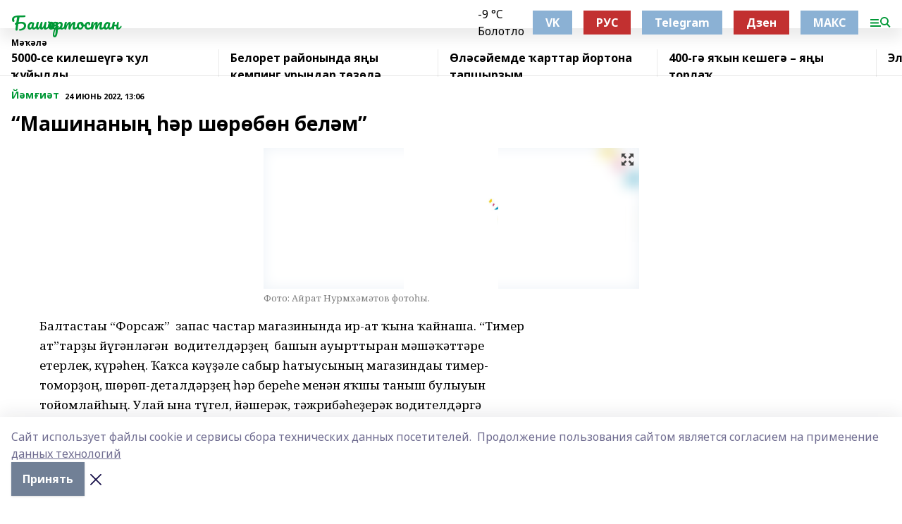

--- FILE ---
content_type: text/html; charset=utf-8
request_url: https://bashgazet.ru/articles/y-m-i-t/2022-06-24/mashinany-r-sh-r-b-n-bel-m-2854368
body_size: 27297
content:
<!doctype html>
<html data-n-head-ssr lang="ru" data-n-head="%7B%22lang%22:%7B%22ssr%22:%22ru%22%7D%7D">
  <head >
    <title>“Машинаның һәр шөрөбөн беләм”</title><meta data-n-head="ssr" data-hid="google" name="google" content="notranslate"><meta data-n-head="ssr" data-hid="charset" charset="utf-8"><meta data-n-head="ssr" name="viewport" content="width=1300"><meta data-n-head="ssr" data-hid="og:url" property="og:url" content="https://bashgazet.ru/articles/y-m-i-t/2022-06-24/mashinany-r-sh-r-b-n-bel-m-2854368"><meta data-n-head="ssr" data-hid="og:type" property="og:type" content="article"><meta data-n-head="ssr" name="yandex-verification" content="fe2b4072c591b806"><meta data-n-head="ssr" name="zen-verification" content="AMJwAumPVfs8lJxYi1vXYhdv41ofII6K7bQqfhDMNC7ziFmhDHNZzD7BklYQx5Ob"><meta data-n-head="ssr" name="google-site-verification" content="WiQJgOX9DUJmyz7dPeE1Atf2n9h8uP-L3knyIZQEMRc"><meta data-n-head="ssr" data-hid="og:title" property="og:title" content="“Машинаның һәр шөрөбөн беләм”"><meta data-n-head="ssr" data-hid="og:description" property="og:description" content="“Машинаның һәр шөрөбөн беләм”"><meta data-n-head="ssr" data-hid="description" name="description" content="“Машинаның һәр шөрөбөн беләм”"><meta data-n-head="ssr" data-hid="og:image" property="og:image" content="https://bashgazet.ru/attachments/8d740a4e144b77fb0d454269af8f4391b6849a28/store/crop/0/0/533/800/533/800/0/9c9d44c015bdcb74d340a19062cd307f8e23857f45205d6000567d634165/placeholder.png"><link data-n-head="ssr" rel="icon" href="https://api.bashinform.ru/attachments/fe645651477acd91f202de1ca871617609332fbc/store/4c3fd45cec76e167c11597895e0c4c41e27f3aba44e70b950ce0ef6006a9/favicon.png"><link data-n-head="ssr" rel="canonical" href="https://bashgazet.ru/articles/y-m-i-t/2022-06-24/mashinany-r-sh-r-b-n-bel-m-2854368"><link data-n-head="ssr" rel="preconnect" href="https://fonts.googleapis.com"><link data-n-head="ssr" rel="stylesheet" href="/fonts/noto-sans/index.css"><link data-n-head="ssr" rel="stylesheet" href="https://fonts.googleapis.com/css2?family=Noto+Serif:wght@400;700&amp;display=swap"><link data-n-head="ssr" rel="stylesheet" href="https://fonts.googleapis.com/css2?family=Inter:wght@400;600;700;900&amp;display=swap"><link data-n-head="ssr" rel="stylesheet" href="https://fonts.googleapis.com/css2?family=Montserrat:wght@400;700&amp;display=swap"><link data-n-head="ssr" rel="stylesheet" href="https://fonts.googleapis.com/css2?family=Pacifico&amp;display=swap"><style data-n-head="ssr">:root { --active-color: #009836; }</style><script data-n-head="ssr" src="https://yastatic.net/pcode/adfox/loader.js" crossorigin="anonymous"></script><script data-n-head="ssr" src="https://vk.com/js/api/openapi.js" async></script><script data-n-head="ssr" src="https://widget.sparrow.ru/js/embed.js" async></script><script data-n-head="ssr" src="//web.webpushs.com/js/push/0d68c5778ea352e8944d375e534e639e_1.js" async></script><script data-n-head="ssr" src="https://yandex.ru/ads/system/header-bidding.js" async></script><script data-n-head="ssr" src="https://ads.digitalcaramel.com/js/bashinform.ru.js" type="text/javascript"></script><script data-n-head="ssr">window.yaContextCb = window.yaContextCb || []</script><script data-n-head="ssr" src="https://yandex.ru/ads/system/context.js" async></script><script data-n-head="ssr" type="application/ld+json">{
            "@context": "https://schema.org",
            "@type": "NewsArticle",
            "mainEntityOfPage": {
              "@type": "WebPage",
              "@id": "https://bashgazet.ru/articles/y-m-i-t/2022-06-24/mashinany-r-sh-r-b-n-bel-m-2854368"
            },
            "headline" : "“Машинаның һәр шөрөбөн беләм”",
            "image": [
              "https://bashgazet.ru/attachments/8d740a4e144b77fb0d454269af8f4391b6849a28/store/crop/0/0/533/800/533/800/0/9c9d44c015bdcb74d340a19062cd307f8e23857f45205d6000567d634165/placeholder.png"
            ],
            "datePublished": "2022-06-24T13:06:00.000+05:00",
            "author": [],
            "publisher": {
              "@type": "Organization",
              "name": "Башҡортостан",
              "logo": {
                "@type": "ImageObject",
                "url": "null"
              }
            },
            "description": "null"
          }</script><link rel="preload" href="/_nuxt/5983590.js" as="script"><link rel="preload" href="/_nuxt/622ad3e.js" as="script"><link rel="preload" href="/_nuxt/2d6589f.js" as="script"><link rel="preload" href="/_nuxt/f66edd5.js" as="script"><link rel="preload" href="/_nuxt/4d6fd91.js" as="script"><link rel="preload" href="/_nuxt/188fbe9.js" as="script"><link rel="preload" href="/_nuxt/efb71f6.js" as="script"><link rel="preload" href="/_nuxt/9080912.js" as="script"><link rel="preload" href="/_nuxt/634622f.js" as="script"><link rel="preload" href="/_nuxt/71b5a4e.js" as="script"><style data-vue-ssr-id="02097838:0 0211d3d2:0 7e56e4e3:0 78c231fa:0 2b202313:0 3ba5510c:0 7deb7420:0 7501b878:0 67a80222:0 01f9c408:0 f11faff8:0 01b9542b:0 74a8f3db:0 fd82e6f0:0 69552a97:0 2bc4b7f8:0 77d4baa4:0 6f94af7f:0 0a7c8cf7:0 67baf181:0 a473ccf0:0 3eb3f9ae:0 0684d134:0 7eba589d:0 44e53ad8:0 d15e8f64:0">.fade-enter,.fade-leave-to{opacity:0}.fade-enter-active,.fade-leave-active{transition:opacity .2s ease}.fade-up-enter-active,.fade-up-leave-active{transition:all .35s}.fade-up-enter,.fade-up-leave-to{opacity:0;transform:translateY(-20px)}.rubric-date{display:flex;align-items:flex-end;margin-bottom:1rem}.cm-rubric{font-weight:700;font-size:14px;margin-right:.5rem;color:var(--active-color)}.cm-date{font-size:11px;text-transform:uppercase;font-weight:700}.cm-story{font-weight:700;font-size:14px;margin-left:.5rem;margin-right:.5rem;color:var(--active-color)}.serif-text{font-family:Noto Serif,serif;line-height:1.65;font-size:17px}.bg-img{background-size:cover;background-position:50%;height:0;position:relative;background-color:#e2e2e2;padding-bottom:56%;>img{position:absolute;left:0;top:0;width:100%;height:100%;-o-object-fit:cover;object-fit:cover;-o-object-position:center;object-position:center}}.btn{--text-opacity:1;color:#fff;color:rgba(255,255,255,var(--text-opacity));text-align:center;padding-top:1.5rem;padding-bottom:1.5rem;font-weight:700;cursor:pointer;margin-top:2rem;border-radius:8px;font-size:20px;background:var(--active-color)}.checkbox{border-radius:.5rem;border-width:1px;margin-right:1.25rem;cursor:pointer;border-color:#e9e9eb;width:32px;height:32px}.checkbox.__active{background:var(--active-color) 50% no-repeat url([data-uri]);border-color:var(--active-color)}.h1{margin-top:1rem;margin-bottom:1.5rem;font-weight:700;line-height:1.07;font-size:32px}.all-matters{text-align:center;cursor:pointer;padding-top:1.5rem;padding-bottom:1.5rem;font-weight:700;margin-bottom:2rem;border-radius:8px;background:#f5f5f5;font-size:20px}.all-matters.__small{padding-top:.75rem;padding-bottom:.75rem;margin-top:1.5rem;font-size:14px;border-radius:4px}[data-desktop]{.rubric-date{margin-bottom:1.25rem}.h1{font-size:46px;margin-top:1.5rem;margin-bottom:1.5rem}section.cols{display:grid;margin-left:58px;grid-gap:16px;grid-template-columns:816px 42px 300px}section.list-cols{display:grid;grid-gap:40px;grid-template-columns:1fr 300px}.matter-grid{display:flex;flex-wrap:wrap;margin-right:-16px}.top-sticky{position:-webkit-sticky;position:sticky;top:48px}.top-sticky.local{top:56px}.top-sticky.ig{top:86px}.top-sticky-matter{position:-webkit-sticky;position:sticky;z-index:1;top:102px}.top-sticky-matter.local{top:110px}.top-sticky-matter.ig{top:140px}}.search-form{display:flex;border-bottom-width:1px;--border-opacity:1;border-color:#fff;border-color:rgba(255,255,255,var(--border-opacity));padding-bottom:.75rem;justify-content:space-between;align-items:center;--text-opacity:1;color:#fff;color:rgba(255,255,255,var(--text-opacity));.reset{cursor:pointer;opacity:.5;display:block}input{background-color:transparent;border-style:none;--text-opacity:1;color:#fff;color:rgba(255,255,255,var(--text-opacity));outline:2px solid transparent;outline-offset:2px;width:66.666667%;font-size:20px}input::-moz-placeholder{color:hsla(0,0%,100%,.18824)}input:-ms-input-placeholder{color:hsla(0,0%,100%,.18824)}input::placeholder{color:hsla(0,0%,100%,.18824)}}[data-desktop] .search-form{width:820px;button{border-radius:.25rem;font-weight:700;padding:.5rem 1.5rem;cursor:pointer;--text-opacity:1;color:#fff;color:rgba(255,255,255,var(--text-opacity));font-size:22px;background:var(--active-color)}input{font-size:28px}.reset{margin-right:2rem;margin-left:auto}}html.locked{overflow:hidden}html{body{letter-spacing:-.03em;font-family:Noto Sans,sans-serif;line-height:1.19;font-size:14px}ol,ul{margin-left:2rem;margin-bottom:1rem;li{margin-bottom:.5rem}}ol{list-style-type:decimal}ul{list-style-type:disc}a{cursor:pointer;color:inherit}iframe,img,object,video{max-width:100%}}.container{padding-left:16px;padding-right:16px}[data-desktop]{min-width:1250px;.container{margin-left:auto;margin-right:auto;padding-left:0;padding-right:0;width:1250px}}
/*! normalize.css v8.0.1 | MIT License | github.com/necolas/normalize.css */html{line-height:1.15;-webkit-text-size-adjust:100%}body{margin:0}main{display:block}h1{font-size:2em;margin:.67em 0}hr{box-sizing:content-box;height:0;overflow:visible}pre{font-family:monospace,monospace;font-size:1em}a{background-color:transparent}abbr[title]{border-bottom:none;text-decoration:underline;-webkit-text-decoration:underline dotted;text-decoration:underline dotted}b,strong{font-weight:bolder}code,kbd,samp{font-family:monospace,monospace;font-size:1em}small{font-size:80%}sub,sup{font-size:75%;line-height:0;position:relative;vertical-align:baseline}sub{bottom:-.25em}sup{top:-.5em}img{border-style:none}button,input,optgroup,select,textarea{font-family:inherit;font-size:100%;line-height:1.15;margin:0}button,input{overflow:visible}button,select{text-transform:none}[type=button],[type=reset],[type=submit],button{-webkit-appearance:button}[type=button]::-moz-focus-inner,[type=reset]::-moz-focus-inner,[type=submit]::-moz-focus-inner,button::-moz-focus-inner{border-style:none;padding:0}[type=button]:-moz-focusring,[type=reset]:-moz-focusring,[type=submit]:-moz-focusring,button:-moz-focusring{outline:1px dotted ButtonText}fieldset{padding:.35em .75em .625em}legend{box-sizing:border-box;color:inherit;display:table;max-width:100%;padding:0;white-space:normal}progress{vertical-align:baseline}textarea{overflow:auto}[type=checkbox],[type=radio]{box-sizing:border-box;padding:0}[type=number]::-webkit-inner-spin-button,[type=number]::-webkit-outer-spin-button{height:auto}[type=search]{-webkit-appearance:textfield;outline-offset:-2px}[type=search]::-webkit-search-decoration{-webkit-appearance:none}::-webkit-file-upload-button{-webkit-appearance:button;font:inherit}details{display:block}summary{display:list-item}[hidden],template{display:none}blockquote,dd,dl,figure,h1,h2,h3,h4,h5,h6,hr,p,pre{margin:0}button{background-color:transparent;background-image:none}button:focus{outline:1px dotted;outline:5px auto -webkit-focus-ring-color}fieldset,ol,ul{margin:0;padding:0}ol,ul{list-style:none}html{font-family:Noto Sans,sans-serif;line-height:1.5}*,:after,:before{box-sizing:border-box;border:0 solid #e2e8f0}hr{border-top-width:1px}img{border-style:solid}textarea{resize:vertical}input::-moz-placeholder,textarea::-moz-placeholder{color:#a0aec0}input:-ms-input-placeholder,textarea:-ms-input-placeholder{color:#a0aec0}input::placeholder,textarea::placeholder{color:#a0aec0}[role=button],button{cursor:pointer}table{border-collapse:collapse}h1,h2,h3,h4,h5,h6{font-size:inherit;font-weight:inherit}a{color:inherit;text-decoration:inherit}button,input,optgroup,select,textarea{padding:0;line-height:inherit;color:inherit}code,kbd,pre,samp{font-family:Menlo,Monaco,Consolas,"Liberation Mono","Courier New",monospace}audio,canvas,embed,iframe,img,object,svg,video{display:block;vertical-align:middle}img,video{max-width:100%;height:auto}.appearance-none{-webkit-appearance:none;-moz-appearance:none;appearance:none}.bg-transparent{background-color:transparent}.bg-black{--bg-opacity:1;background-color:#000;background-color:rgba(0,0,0,var(--bg-opacity))}.bg-white{--bg-opacity:1;background-color:#fff;background-color:rgba(255,255,255,var(--bg-opacity))}.bg-gray-200{--bg-opacity:1;background-color:#edf2f7;background-color:rgba(237,242,247,var(--bg-opacity))}.bg-center{background-position:50%}.bg-top{background-position:top}.bg-no-repeat{background-repeat:no-repeat}.bg-cover{background-size:cover}.bg-contain{background-size:contain}.border-collapse{border-collapse:collapse}.border-black{--border-opacity:1;border-color:#000;border-color:rgba(0,0,0,var(--border-opacity))}.border-blue-400{--border-opacity:1;border-color:#63b3ed;border-color:rgba(99,179,237,var(--border-opacity))}.rounded{border-radius:.25rem}.rounded-lg{border-radius:.5rem}.rounded-full{border-radius:9999px}.border-none{border-style:none}.border-2{border-width:2px}.border-4{border-width:4px}.border{border-width:1px}.border-t-0{border-top-width:0}.border-t{border-top-width:1px}.border-b{border-bottom-width:1px}.cursor-pointer{cursor:pointer}.block{display:block}.inline-block{display:inline-block}.flex{display:flex}.table{display:table}.grid{display:grid}.hidden{display:none}.flex-col{flex-direction:column}.flex-wrap{flex-wrap:wrap}.flex-no-wrap{flex-wrap:nowrap}.items-center{align-items:center}.justify-center{justify-content:center}.justify-between{justify-content:space-between}.flex-grow-0{flex-grow:0}.flex-shrink-0{flex-shrink:0}.order-first{order:-9999}.order-last{order:9999}.font-sans{font-family:Noto Sans,sans-serif}.font-serif{font-family:Noto Serif,serif}.font-medium{font-weight:500}.font-semibold{font-weight:600}.font-bold{font-weight:700}.h-6{height:1.5rem}.h-12{height:3rem}.h-auto{height:auto}.h-full{height:100%}.text-xs{font-size:11px}.text-sm{font-size:12px}.text-base{font-size:14px}.text-lg{font-size:16px}.text-xl{font-size:18px}.text-2xl{font-size:21px}.text-3xl{font-size:30px}.text-4xl{font-size:46px}.leading-6{line-height:1.5rem}.leading-none{line-height:1}.leading-tight{line-height:1.07}.leading-snug{line-height:1.125}.m-0{margin:0}.my-0{margin-top:0;margin-bottom:0}.mx-0{margin-left:0;margin-right:0}.mx-2{margin-left:.5rem;margin-right:.5rem}.my-4{margin-top:1rem;margin-bottom:1rem}.mx-4{margin-left:1rem;margin-right:1rem}.my-5{margin-top:1.25rem;margin-bottom:1.25rem}.mx-5{margin-left:1.25rem;margin-right:1.25rem}.my-6{margin-top:1.5rem;margin-bottom:1.5rem}.my-8{margin-top:2rem;margin-bottom:2rem}.mx-auto{margin-left:auto;margin-right:auto}.-mx-3{margin-left:-.75rem;margin-right:-.75rem}.-my-4{margin-top:-1rem;margin-bottom:-1rem}.mt-0{margin-top:0}.mr-0{margin-right:0}.mb-0{margin-bottom:0}.ml-0{margin-left:0}.mt-1{margin-top:.25rem}.mr-1{margin-right:.25rem}.mb-1{margin-bottom:.25rem}.ml-1{margin-left:.25rem}.mt-2{margin-top:.5rem}.mr-2{margin-right:.5rem}.mb-2{margin-bottom:.5rem}.ml-2{margin-left:.5rem}.mt-3{margin-top:.75rem}.mr-3{margin-right:.75rem}.mb-3{margin-bottom:.75rem}.mt-4{margin-top:1rem}.mr-4{margin-right:1rem}.mb-4{margin-bottom:1rem}.ml-4{margin-left:1rem}.mt-5{margin-top:1.25rem}.mr-5{margin-right:1.25rem}.mb-5{margin-bottom:1.25rem}.mt-6{margin-top:1.5rem}.mr-6{margin-right:1.5rem}.mb-6{margin-bottom:1.5rem}.mt-8{margin-top:2rem}.mr-8{margin-right:2rem}.mb-8{margin-bottom:2rem}.ml-8{margin-left:2rem}.mt-10{margin-top:2.5rem}.ml-10{margin-left:2.5rem}.mt-12{margin-top:3rem}.mb-12{margin-bottom:3rem}.mt-16{margin-top:4rem}.mb-16{margin-bottom:4rem}.mr-20{margin-right:5rem}.mr-auto{margin-right:auto}.ml-auto{margin-left:auto}.-mt-2{margin-top:-.5rem}.max-w-none{max-width:none}.max-w-full{max-width:100%}.object-contain{-o-object-fit:contain;object-fit:contain}.object-cover{-o-object-fit:cover;object-fit:cover}.object-center{-o-object-position:center;object-position:center}.opacity-0{opacity:0}.opacity-50{opacity:.5}.outline-none{outline:2px solid transparent;outline-offset:2px}.overflow-auto{overflow:auto}.overflow-hidden{overflow:hidden}.overflow-visible{overflow:visible}.p-0{padding:0}.p-2{padding:.5rem}.p-3{padding:.75rem}.p-4{padding:1rem}.p-8{padding:2rem}.px-0{padding-left:0;padding-right:0}.py-1{padding-top:.25rem;padding-bottom:.25rem}.px-1{padding-left:.25rem;padding-right:.25rem}.py-2{padding-top:.5rem;padding-bottom:.5rem}.px-2{padding-left:.5rem;padding-right:.5rem}.py-3{padding-top:.75rem;padding-bottom:.75rem}.px-3{padding-left:.75rem;padding-right:.75rem}.py-4{padding-top:1rem;padding-bottom:1rem}.px-4{padding-left:1rem;padding-right:1rem}.px-5{padding-left:1.25rem;padding-right:1.25rem}.px-6{padding-left:1.5rem;padding-right:1.5rem}.py-8{padding-top:2rem;padding-bottom:2rem}.py-10{padding-top:2.5rem;padding-bottom:2.5rem}.pt-0{padding-top:0}.pr-0{padding-right:0}.pb-0{padding-bottom:0}.pt-1{padding-top:.25rem}.pt-2{padding-top:.5rem}.pb-2{padding-bottom:.5rem}.pl-2{padding-left:.5rem}.pt-3{padding-top:.75rem}.pb-3{padding-bottom:.75rem}.pt-4{padding-top:1rem}.pr-4{padding-right:1rem}.pb-4{padding-bottom:1rem}.pl-4{padding-left:1rem}.pt-5{padding-top:1.25rem}.pr-5{padding-right:1.25rem}.pb-5{padding-bottom:1.25rem}.pl-5{padding-left:1.25rem}.pt-6{padding-top:1.5rem}.pb-6{padding-bottom:1.5rem}.pl-6{padding-left:1.5rem}.pt-8{padding-top:2rem}.pb-8{padding-bottom:2rem}.pr-10{padding-right:2.5rem}.pb-12{padding-bottom:3rem}.pl-12{padding-left:3rem}.pb-16{padding-bottom:4rem}.pointer-events-none{pointer-events:none}.fixed{position:fixed}.absolute{position:absolute}.relative{position:relative}.sticky{position:-webkit-sticky;position:sticky}.top-0{top:0}.right-0{right:0}.bottom-0{bottom:0}.left-0{left:0}.left-auto{left:auto}.shadow{box-shadow:0 1px 3px 0 rgba(0,0,0,.1),0 1px 2px 0 rgba(0,0,0,.06)}.shadow-none{box-shadow:none}.text-center{text-align:center}.text-right{text-align:right}.text-transparent{color:transparent}.text-black{--text-opacity:1;color:#000;color:rgba(0,0,0,var(--text-opacity))}.text-white{--text-opacity:1;color:#fff;color:rgba(255,255,255,var(--text-opacity))}.text-gray-600{--text-opacity:1;color:#718096;color:rgba(113,128,150,var(--text-opacity))}.text-gray-700{--text-opacity:1;color:#4a5568;color:rgba(74,85,104,var(--text-opacity))}.uppercase{text-transform:uppercase}.underline{text-decoration:underline}.tracking-tight{letter-spacing:-.05em}.select-none{-webkit-user-select:none;-moz-user-select:none;-ms-user-select:none;user-select:none}.select-all{-webkit-user-select:all;-moz-user-select:all;-ms-user-select:all;user-select:all}.visible{visibility:visible}.invisible{visibility:hidden}.whitespace-no-wrap{white-space:nowrap}.w-auto{width:auto}.w-1\/3{width:33.333333%}.w-full{width:100%}.z-20{z-index:20}.z-50{z-index:50}.gap-1{grid-gap:.25rem;gap:.25rem}.gap-2{grid-gap:.5rem;gap:.5rem}.gap-3{grid-gap:.75rem;gap:.75rem}.gap-4{grid-gap:1rem;gap:1rem}.gap-5{grid-gap:1.25rem;gap:1.25rem}.gap-6{grid-gap:1.5rem;gap:1.5rem}.gap-8{grid-gap:2rem;gap:2rem}.gap-10{grid-gap:2.5rem;gap:2.5rem}.grid-cols-1{grid-template-columns:repeat(1,minmax(0,1fr))}.grid-cols-2{grid-template-columns:repeat(2,minmax(0,1fr))}.grid-cols-3{grid-template-columns:repeat(3,minmax(0,1fr))}.grid-cols-4{grid-template-columns:repeat(4,minmax(0,1fr))}.grid-cols-5{grid-template-columns:repeat(5,minmax(0,1fr))}.transform{--transform-translate-x:0;--transform-translate-y:0;--transform-rotate:0;--transform-skew-x:0;--transform-skew-y:0;--transform-scale-x:1;--transform-scale-y:1;transform:translateX(var(--transform-translate-x)) translateY(var(--transform-translate-y)) rotate(var(--transform-rotate)) skewX(var(--transform-skew-x)) skewY(var(--transform-skew-y)) scaleX(var(--transform-scale-x)) scaleY(var(--transform-scale-y))}.transition-all{transition-property:all}.transition{transition-property:background-color,border-color,color,fill,stroke,opacity,box-shadow,transform}@-webkit-keyframes spin{to{transform:rotate(1turn)}}@keyframes spin{to{transform:rotate(1turn)}}@-webkit-keyframes ping{75%,to{transform:scale(2);opacity:0}}@keyframes ping{75%,to{transform:scale(2);opacity:0}}@-webkit-keyframes pulse{50%{opacity:.5}}@keyframes pulse{50%{opacity:.5}}@-webkit-keyframes bounce{0%,to{transform:translateY(-25%);-webkit-animation-timing-function:cubic-bezier(.8,0,1,1);animation-timing-function:cubic-bezier(.8,0,1,1)}50%{transform:none;-webkit-animation-timing-function:cubic-bezier(0,0,.2,1);animation-timing-function:cubic-bezier(0,0,.2,1)}}@keyframes bounce{0%,to{transform:translateY(-25%);-webkit-animation-timing-function:cubic-bezier(.8,0,1,1);animation-timing-function:cubic-bezier(.8,0,1,1)}50%{transform:none;-webkit-animation-timing-function:cubic-bezier(0,0,.2,1);animation-timing-function:cubic-bezier(0,0,.2,1)}}
.nuxt-progress{position:fixed;top:0;left:0;right:0;height:2px;width:0;opacity:1;transition:width .1s,opacity .4s;background-color:var(--active-color);z-index:999999}.nuxt-progress.nuxt-progress-notransition{transition:none}.nuxt-progress-failed{background-color:red}
.page_1iNBq{position:relative;min-height:65vh}[data-desktop]{.topBanner_Im5IM{margin-left:auto;margin-right:auto;width:1256px}}
.bnr_2VvRX{margin-left:auto;margin-right:auto;width:300px}.bnr_2VvRX:not(:empty){margin-bottom:1rem}.bnrContainer_1ho9N.mb-0 .bnr_2VvRX{margin-bottom:0}[data-desktop]{.bnr_2VvRX{width:auto;margin-left:0;margin-right:0}}
.topline-container[data-v-7682f57c]{position:-webkit-sticky;position:sticky;top:0;z-index:10}.bottom-menu[data-v-7682f57c]{--bg-opacity:1;background-color:#fff;background-color:rgba(255,255,255,var(--bg-opacity));height:45px;box-shadow:0 15px 20px rgba(0,0,0,.08)}.bottom-menu.__dark[data-v-7682f57c]{--bg-opacity:1;background-color:#000;background-color:rgba(0,0,0,var(--bg-opacity));.bottom-menu-link{--text-opacity:1;color:#fff;color:rgba(255,255,255,var(--text-opacity))}.bottom-menu-link:hover{color:var(--active-color)}}.bottom-menu-links[data-v-7682f57c]{display:flex;overflow:auto;grid-gap:1rem;gap:1rem;padding-top:1rem;padding-bottom:1rem;scrollbar-width:none}.bottom-menu-links[data-v-7682f57c]::-webkit-scrollbar{display:none}.bottom-menu-link[data-v-7682f57c]{white-space:nowrap;font-weight:700}.bottom-menu-link[data-v-7682f57c]:hover{color:var(--active-color)}
.topline_KUXuM{--bg-opacity:1;background-color:#fff;background-color:rgba(255,255,255,var(--bg-opacity));padding-top:.5rem;padding-bottom:.5rem;position:relative;box-shadow:0 15px 20px rgba(0,0,0,.08);height:40px;z-index:1}.topline_KUXuM.__dark_3HDH5{--bg-opacity:1;background-color:#000;background-color:rgba(0,0,0,var(--bg-opacity))}[data-desktop]{.topline_KUXuM{height:50px}}
.container_3LUUG{display:flex;align-items:center;justify-content:space-between}.container_3LUUG.__dark_AMgBk{.logo_1geVj{--text-opacity:1;color:#fff;color:rgba(255,255,255,var(--text-opacity))}.menu-trigger_2_P72{--bg-opacity:1;background-color:#fff;background-color:rgba(255,255,255,var(--bg-opacity))}.lang_107ai,.topline-item_1BCyx{--text-opacity:1;color:#fff;color:rgba(255,255,255,var(--text-opacity))}.lang_107ai{background-image:url([data-uri])}}.lang_107ai{margin-left:auto;margin-right:1.25rem;padding-right:1rem;padding-left:.5rem;cursor:pointer;display:flex;align-items:center;font-weight:700;-webkit-appearance:none;-moz-appearance:none;appearance:none;outline:2px solid transparent;outline-offset:2px;text-transform:uppercase;background:no-repeat url([data-uri]) calc(100% - 3px) 50%}.logo-img_9ttWw{max-height:30px}.logo-text_Gwlnp{white-space:nowrap;font-family:Pacifico,serif;font-size:24px;line-height:.9;color:var(--active-color)}.menu-trigger_2_P72{cursor:pointer;width:30px;height:24px;background:var(--active-color);-webkit-mask:no-repeat url(/_nuxt/img/menu.cffb7c4.svg) center;mask:no-repeat url(/_nuxt/img/menu.cffb7c4.svg) center}.menu-trigger_2_P72.__cross_3NUSb{-webkit-mask-image:url([data-uri]);mask-image:url([data-uri])}.topline-item_1BCyx{font-weight:700;line-height:1;margin-right:16px}.topline-item_1BCyx,.topline-item_1BCyx.blue_1SDgs,.topline-item_1BCyx.red_1EmKm{--text-opacity:1;color:#fff;color:rgba(255,255,255,var(--text-opacity))}.topline-item_1BCyx.blue_1SDgs,.topline-item_1BCyx.red_1EmKm{padding:9px 18px;background:#8bb1d4}.topline-item_1BCyx.red_1EmKm{background:#c23030}.topline-item_1BCyx.default_3xuLv{font-size:12px;color:var(--active-color);max-width:100px}[data-desktop]{.logo-img_9ttWw{max-height:40px}.logo-text_Gwlnp{position:relative;top:-3px;font-size:36px}.slogan-desktop_2LraR{font-size:11px;margin-left:2.5rem;font-weight:700;text-transform:uppercase;color:#5e6a70}.lang_107ai{margin-left:0}}
.weather[data-v-f75b9a02]{display:flex;align-items:center;.icon{border-radius:9999px;margin-right:.5rem;background:var(--active-color) no-repeat 50%/11px;width:18px;height:18px}.clear{background-image:url(/_nuxt/img/clear.504a39c.svg)}.clouds{background-image:url(/_nuxt/img/clouds.35bb1b1.svg)}.few_clouds{background-image:url(/_nuxt/img/few_clouds.849e8ce.svg)}.rain{background-image:url(/_nuxt/img/rain.fa221cc.svg)}.snow{background-image:url(/_nuxt/img/snow.3971728.svg)}.thunderstorm_w_rain{background-image:url(/_nuxt/img/thunderstorm_w_rain.f4f5bf2.svg)}.thunderstorm{background-image:url(/_nuxt/img/thunderstorm.bbf00c1.svg)}.text{font-size:12px;font-weight:700;line-height:1;color:rgba(0,0,0,.9)}}.__dark.weather .text[data-v-f75b9a02]{--text-opacity:1;color:#fff;color:rgba(255,255,255,var(--text-opacity))}
.block_35WEi{position:-webkit-sticky;position:sticky;left:0;width:100%;padding-top:.75rem;padding-bottom:.75rem;--bg-opacity:1;background-color:#fff;background-color:rgba(255,255,255,var(--bg-opacity));--text-opacity:1;color:#000;color:rgba(0,0,0,var(--text-opacity));height:68px;z-index:8;border-bottom:1px solid rgba(0,0,0,.08235)}.block_35WEi.invisible_3bwn4{visibility:hidden}.block_35WEi.local_2u9p8,.block_35WEi.local_ext_2mSQw{top:40px}.block_35WEi.local_2u9p8.has_bottom_items_u0rcZ,.block_35WEi.local_ext_2mSQw.has_bottom_items_u0rcZ{top:85px}.block_35WEi.ig_3ld7e{top:50px}.block_35WEi.ig_3ld7e.has_bottom_items_u0rcZ{top:95px}.block_35WEi.bi_3BhQ1,.block_35WEi.bi_ext_1Yp6j{top:49px}.block_35WEi.bi_3BhQ1.has_bottom_items_u0rcZ,.block_35WEi.bi_ext_1Yp6j.has_bottom_items_u0rcZ{top:94px}.block_35WEi.red_wPGsU{background:#fdf3f3;.blockTitle_1BF2P{color:#d65a47}}.block_35WEi.blue_2AJX7{background:#e6ecf2;.blockTitle_1BF2P{color:#8bb1d4}}.block_35WEi{.loading_1RKbb{height:1.5rem;margin:0 auto}}.blockTitle_1BF2P{font-weight:700;font-size:12px;margin-bottom:.25rem;display:inline-block;overflow:hidden;max-height:1.2em;display:-webkit-box;-webkit-line-clamp:1;-webkit-box-orient:vertical;text-overflow:ellipsis}.items_2XU71{display:flex;overflow:auto;margin-left:-16px;margin-right:-16px;padding-left:16px;padding-right:16px}.items_2XU71::-webkit-scrollbar{display:none}.item_KFfAv{flex-shrink:0;flex-grow:0;padding-right:1rem;margin-right:1rem;font-weight:700;overflow:hidden;width:295px;max-height:2.4em;border-right:1px solid rgba(0,0,0,.08235);display:-webkit-box;-webkit-line-clamp:2;-webkit-box-orient:vertical;text-overflow:ellipsis}.item_KFfAv:hover{opacity:.75}[data-desktop]{.block_35WEi{height:54px}.block_35WEi.local_2u9p8,.block_35WEi.local_ext_2mSQw{top:50px}.block_35WEi.local_2u9p8.has_bottom_items_u0rcZ,.block_35WEi.local_ext_2mSQw.has_bottom_items_u0rcZ{top:95px}.block_35WEi.ig_3ld7e{top:80px}.block_35WEi.ig_3ld7e.has_bottom_items_u0rcZ{top:125px}.block_35WEi.bi_3BhQ1,.block_35WEi.bi_ext_1Yp6j{top:42px}.block_35WEi.bi_3BhQ1.has_bottom_items_u0rcZ,.block_35WEi.bi_ext_1Yp6j.has_bottom_items_u0rcZ{top:87px}.block_35WEi.image_3yONs{.prev_1cQoq{background-image:url([data-uri])}.next_827zB{background-image:url([data-uri])}}.wrapper_TrcU4{display:grid;grid-template-columns:240px calc(100% - 320px)}.next_827zB,.prev_1cQoq{position:absolute;cursor:pointer;width:24px;height:24px;top:4px;left:210px;background:url([data-uri])}.next_827zB{left:auto;right:15px;background:url([data-uri])}.blockTitle_1BF2P{font-size:18px;padding-right:2.5rem;margin-right:0;max-height:2.4em;-webkit-line-clamp:2}.items_2XU71{margin-left:0;padding-left:0;-ms-scroll-snap-type:x mandatory;scroll-snap-type:x mandatory;scroll-behavior:smooth;scrollbar-width:none}.item_KFfAv,.items_2XU71{margin-right:0;padding-right:0}.item_KFfAv{padding-left:1.25rem;scroll-snap-align:start;width:310px;border-left:1px solid rgba(0,0,0,.08235);border-right:none}}
@-webkit-keyframes rotate-data-v-8cdd8c10{0%{transform:rotate(0)}to{transform:rotate(1turn)}}@keyframes rotate-data-v-8cdd8c10{0%{transform:rotate(0)}to{transform:rotate(1turn)}}.component[data-v-8cdd8c10]{height:3rem;margin-top:1.5rem;margin-bottom:1.5rem;display:flex;justify-content:center;align-items:center;span{height:100%;width:4rem;background:no-repeat url(/_nuxt/img/loading.dd38236.svg) 50%/contain;-webkit-animation:rotate-data-v-8cdd8c10 .8s infinite;animation:rotate-data-v-8cdd8c10 .8s infinite}}
.promo_ZrQsB{text-align:center;display:block;--text-opacity:1;color:#fff;color:rgba(255,255,255,var(--text-opacity));font-weight:500;font-size:16px;line-height:1;position:relative;z-index:1;background:#d65a47;padding:6px 20px}[data-desktop]{.promo_ZrQsB{margin-left:auto;margin-right:auto;font-size:18px;padding:12px 40px}}
.feedTriggerMobile_1uP3h{text-align:center;width:100%;left:0;bottom:0;padding:1rem;color:#000;color:rgba(0,0,0,var(--text-opacity));background:#e7e7e7;filter:drop-shadow(0 -10px 30px rgba(0,0,0,.4))}.feedTriggerMobile_1uP3h,[data-desktop] .feedTriggerDesktop_eR1zC{position:fixed;font-weight:700;--text-opacity:1;z-index:8}[data-desktop] .feedTriggerDesktop_eR1zC{color:#fff;color:rgba(255,255,255,var(--text-opacity));cursor:pointer;padding:1rem 1rem 1rem 1.5rem;display:flex;align-items:center;justify-content:space-between;width:auto;font-size:28px;right:20px;bottom:20px;line-height:.85;background:var(--active-color);.new_36fkO{--bg-opacity:1;background-color:#fff;background-color:rgba(255,255,255,var(--bg-opacity));font-size:18px;padding:.25rem .5rem;margin-left:1rem;color:var(--active-color)}}
.noindex_1PbKm{display:block}[data-desktop]{.rubricDate_XPC5P{margin-left:58px}.noindex_1PbKm,.pollContainer_25rgc{margin-left:40px}.noindex_1PbKm{width:700px}}
.h1_fQcc_{margin-top:0;margin-bottom:1rem;font-size:28px}.bigLead_37UJd{margin-bottom:1.25rem;font-size:20px}[data-desktop]{.h1_fQcc_{margin-bottom:1.25rem;margin-top:0;font-size:40px}.bigLead_37UJd{font-size:21px;margin-bottom:2rem}.smallLead_3mYo6{font-size:21px;font-weight:500}.leadImg_n0Xok{display:grid;grid-gap:2rem;gap:2rem;margin-bottom:2rem;grid-template-columns:repeat(2,minmax(0,1fr));margin-left:40px;width:700px}}
.partner[data-v-73e20f19]{margin-top:1rem;margin-bottom:1rem;color:rgba(0,0,0,.31373)}
.blurImgContainer_3_532{position:relative;overflow:hidden;--bg-opacity:1;background-color:#edf2f7;background-color:rgba(237,242,247,var(--bg-opacity));background-position:50%;background-repeat:no-repeat;display:flex;align-items:center;justify-content:center;aspect-ratio:16/9;background-image:url(/img/loading.svg)}.blurImgBlur_2fI8T{background-position:50%;background-size:cover;filter:blur(10px)}.blurImgBlur_2fI8T,.blurImgImg_ZaMSE{position:absolute;left:0;top:0;width:100%;height:100%}.blurImgImg_ZaMSE{-o-object-fit:contain;object-fit:contain;-o-object-position:center;object-position:center}.play_hPlPQ{background-size:contain;background-position:50%;background-repeat:no-repeat;position:relative;z-index:1;width:18%;min-width:30px;max-width:80px;aspect-ratio:1/1;background-image:url([data-uri])}[data-desktop]{.play_hPlPQ{min-width:35px}}
.fs-icon[data-v-2dcb0dcc]{position:absolute;cursor:pointer;right:0;top:0;transition-property:background-color,border-color,color,fill,stroke,opacity,box-shadow,transform;transition-duration:.3s;width:25px;height:25px;background:url(/_nuxt/img/fs.32f317e.svg) 0 100% no-repeat}
.photoText_slx0c{padding-top:.25rem;font-family:Noto Serif,serif;font-size:13px;a{color:var(--active-color)}}.author_1ZcJr{color:rgba(0,0,0,.50196);span{margin-right:.25rem}}[data-desktop]{.photoText_slx0c{padding-top:.75rem;font-size:12px;line-height:1}.author_1ZcJr{font-size:11px}}.photoText_slx0c.textWhite_m9vxt{--text-opacity:1;color:#fff;color:rgba(255,255,255,var(--text-opacity));.author_1ZcJr{--text-opacity:1;color:#fff;color:rgba(255,255,255,var(--text-opacity))}}
.block_1h4f8{margin-bottom:1.5rem}[data-desktop] .block_1h4f8{margin-bottom:2rem}
.paragraph[data-v-7a4bd814]{a{color:var(--active-color)}p{margin-bottom:1.5rem}ol,ul{margin-left:2rem;margin-bottom:1rem;li{margin-bottom:.5rem}}ol{list-style-type:decimal}ul{list-style-type:disc}.question{font-weight:700;font-size:21px;line-height:1.43}.answer:before,.question:before{content:"— "}h2,h3,h4{font-weight:700;margin-bottom:1.5rem;line-height:1.07;font-family:Noto Sans,sans-serif}h2{font-size:30px}h3{font-size:21px}h4{font-size:18px}blockquote{padding-top:1rem;padding-bottom:1rem;margin-bottom:1rem;font-weight:700;font-family:Noto Sans,sans-serif;border-top:6px solid var(--active-color);border-bottom:6px solid var(--active-color);font-size:19px;line-height:1.15}.table-wrapper{overflow:auto}table{border-collapse:collapse;margin-top:1rem;margin-bottom:1rem;min-width:100%;td{padding:.75rem .5rem;border-width:1px}p{margin:0}}}
.readus_3o8ag{margin-bottom:1.5rem;font-weight:700;font-size:16px}.subscribeButton_2yILe{font-weight:700;--text-opacity:1;color:#fff;color:rgba(255,255,255,var(--text-opacity));text-align:center;letter-spacing:-.05em;background:var(--active-color);padding:0 8px 3px;border-radius:11px;font-size:15px;width:140px}.rTitle_ae5sX{margin-bottom:1rem;font-family:Noto Sans,sans-serif;font-weight:700;color:#202022;font-size:20px;font-style:normal;line-height:normal}.items_1vOtx{display:flex;flex-wrap:wrap;grid-gap:.75rem;gap:.75rem;max-width:360px}.items_1vOtx.regional_OHiaP{.socialIcon_1xwkP{width:calc(33% - 10px)}.socialIcon_1xwkP:first-child,.socialIcon_1xwkP:nth-child(2){width:calc(50% - 10px)}}.socialIcon_1xwkP{margin-bottom:.5rem;background-size:contain;background-repeat:no-repeat;flex-shrink:0;width:calc(50% - 10px);background-position:0;height:30px}.vkIcon_1J2rG{background-image:url(/_nuxt/img/vk.07bf3d5.svg)}.vkShortIcon_1XRTC{background-image:url(/_nuxt/img/vk-short.1e19426.svg)}.tgIcon_3Y6iI{background-image:url(/_nuxt/img/tg.bfb93b5.svg)}.zenIcon_1Vpt0{background-image:url(/_nuxt/img/zen.1c41c49.svg)}.okIcon_3Q4dv{background-image:url(/_nuxt/img/ok.de8d66c.svg)}.okShortIcon_12fSg{background-image:url(/_nuxt/img/ok-short.e0e3723.svg)}.maxIcon_3MreL{background-image:url(/_nuxt/img/max.da7c1ef.png)}[data-desktop]{.readus_3o8ag{margin-left:2.5rem}.items_1vOtx{flex-wrap:nowrap;max-width:none;align-items:center}.subscribeButton_2yILe{text-align:center;font-weight:700;width:auto;padding:4px 7px 7px;font-size:25px}.socialIcon_1xwkP{height:45px}.vkIcon_1J2rG{width:197px!important}.vkShortIcon_1XRTC{width:90px!important}.tgIcon_3Y6iI{width:160px!important}.zenIcon_1Vpt0{width:110px!important}.okIcon_3Q4dv{width:256px!important}.okShortIcon_12fSg{width:90px!important}.maxIcon_3MreL{width:110px!important}}
.socials_3qx1G{margin-bottom:1.5rem}.socials_3qx1G.__black a{--border-opacity:1;border-color:#000;border-color:rgba(0,0,0,var(--border-opacity))}.socials_3qx1G.__border-white_1pZ66 .items_JTU4t a{--border-opacity:1;border-color:#fff;border-color:rgba(255,255,255,var(--border-opacity))}.socials_3qx1G{a{display:block;background-position:50%;background-repeat:no-repeat;cursor:pointer;width:20%;border:.5px solid #e2e2e2;border-right-width:0;height:42px}a:last-child{border-right-width:1px}}.items_JTU4t{display:flex}.vk_3jS8H{background-image:url(/_nuxt/img/vk.a3fc87d.svg)}.ok_3Znis{background-image:url(/_nuxt/img/ok.480e53f.svg)}.wa_32a2a{background-image:url(/_nuxt/img/wa.f2f254d.svg)}.tg_1vndD{background-image:url([data-uri])}.print_3gkIT{background-image:url(/_nuxt/img/print.f5ef7f3.svg)}.max_sqBYC{background-image:url([data-uri])}[data-desktop]{.socials_3qx1G{margin-bottom:0;width:42px}.socials_3qx1G.__sticky{position:-webkit-sticky;position:sticky;top:102px}.socials_3qx1G.__sticky.local_3XMUZ{top:110px}.socials_3qx1G.__sticky.ig_zkzMn{top:140px}.socials_3qx1G{a{width:auto;border-width:1px;border-bottom-width:0}a:last-child{border-bottom-width:1px}}.items_JTU4t{display:block}}.socials_3qx1G.__dark_1QzU6{a{border-color:#373737}.vk_3jS8H{background-image:url(/_nuxt/img/vk-white.dc41d20.svg)}.ok_3Znis{background-image:url(/_nuxt/img/ok-white.c2036d3.svg)}.wa_32a2a{background-image:url(/_nuxt/img/wa-white.e567518.svg)}.tg_1vndD{background-image:url([data-uri])}.print_3gkIT{background-image:url(/_nuxt/img/print-white.f6fd3d9.svg)}.max_sqBYC{background-image:url([data-uri])}}
.blockTitle_2XRiy{margin-bottom:.75rem;font-weight:700;font-size:28px}.itemsContainer_3JjHp{overflow:auto;margin-right:-1rem}.items_Kf7PA{width:770px;display:flex;overflow:auto}.teaserItem_ZVyTH{padding:.75rem;background:#f2f2f4;width:240px;margin-right:16px;.img_3lUmb{margin-bottom:.5rem}.title_3KNuK{line-height:1.07;font-size:18px;font-weight:700}}.teaserItem_ZVyTH:hover .title_3KNuK{color:var(--active-color)}[data-desktop]{.blockTitle_2XRiy{font-size:30px}.itemsContainer_3JjHp{margin-right:0;overflow:visible}.items_Kf7PA{display:grid;grid-template-columns:repeat(3,minmax(0,1fr));grid-gap:1.5rem;gap:1.5rem;width:auto;overflow:visible}.teaserItem_ZVyTH{width:auto;margin-right:0;background-color:transparent;padding:0;.img_3lUmb{background:#8894a2 url(/_nuxt/img/pattern-mix.5c9ce73.svg) 100% 100% no-repeat;padding-right:40px}.title_3KNuK{font-size:21px}}}
.footer_2pohu{padding:2rem .75rem;margin-top:2rem;position:relative;background:#282828;color:#eceff1}[data-desktop]{.footer_2pohu{padding:2.5rem 0}}
.footerContainer_YJ8Ze{display:grid;grid-template-columns:repeat(1,minmax(0,1fr));grid-gap:20px;font-family:Inter,sans-serif;font-size:13px;line-height:1.38;a{--text-opacity:1;color:#fff;color:rgba(255,255,255,var(--text-opacity));opacity:.75}a:hover{opacity:.5}}.contacts_3N-fT{display:grid;grid-template-columns:repeat(1,minmax(0,1fr));grid-gap:.75rem;gap:.75rem}[data-desktop]{.footerContainer_YJ8Ze{grid-gap:2.5rem;gap:2.5rem;grid-template-columns:1fr 1fr 1fr 220px;padding-bottom:20px!important}.footerContainer_YJ8Ze.__2_3FM1O{grid-template-columns:1fr 220px}.footerContainer_YJ8Ze.__3_2yCD-{grid-template-columns:1fr 1fr 220px}.footerContainer_YJ8Ze.__4_33040{grid-template-columns:1fr 1fr 1fr 220px}}</style>
  </head>
  <body class="desktop " data-desktop="1" data-n-head="%7B%22class%22:%7B%22ssr%22:%22desktop%20%22%7D,%22data-desktop%22:%7B%22ssr%22:%221%22%7D%7D">
    <div data-server-rendered="true" id="__nuxt"><!----><div id="__layout"><div><!----> <div class="bg-white"><div class="bnrContainer_1ho9N mb-0 topBanner_Im5IM"><div title="banner_1" class="adfox-bnr bnr_2VvRX"></div></div> <!----> <div class="mb-0 bnrContainer_1ho9N"><div title="fullscreen" class="html-bnr bnr_2VvRX"></div></div> <!----></div> <div class="topline-container" data-v-7682f57c><div data-v-7682f57c><div class="topline_KUXuM"><div class="container container_3LUUG"><a href="/" class="nuxt-link-active logo-text_Gwlnp">Башҡортостан</a> <!----> <div class="weather ml-auto mr-3" data-v-f75b9a02><div class="icon clouds" data-v-f75b9a02></div> <div class="text" data-v-f75b9a02>-9 °С <br data-v-f75b9a02>Болотло</div></div> <a href="https://vk.com/gazetabashkortostan" target="_blank" class="topline-item_1BCyx blue_1SDgs">VK</a><a href="https://rus.bashgazet.ru" target="_blank" class="topline-item_1BCyx red_1EmKm">РУС</a><a href="https://t.me/bash_news102" target="_blank" class="topline-item_1BCyx blue_1SDgs">Telegram</a><a href="https://dzen.ru/bashkortostan" target="_blank" class="topline-item_1BCyx red_1EmKm">Дзен</a><a href="https://max.ru/gazetabashkortostan" target="_blank" class="topline-item_1BCyx blue_1SDgs">МАКС</a> <!----> <div class="menu-trigger_2_P72"></div></div></div></div> <!----></div> <div><div class="block_35WEi undefined local_ext_2mSQw"><div class="component loading_1RKbb" data-v-8cdd8c10><span data-v-8cdd8c10></span></div></div> <!----> <div class="page_1iNBq"><div><!----> <div class="feedTriggerDesktop_eR1zC"><span>Бөтә яңылыҡтар</span> <!----></div></div> <div class="container mt-4"><div><div class="rubric-date rubricDate_XPC5P"><a href="/articles/y-m-i-t" class="cm-rubric nuxt-link-active">Йәмғиәт</a> <div class="cm-date">24 Июнь 2022, 13:06</div> <!----></div> <section class="cols"><div><div class="mb-4"><!----> <h1 class="h1 h1_fQcc_">“Машинаның һәр шөрөбөн беләм”</h1> <h2 class="bigLead_37UJd"></h2> <div data-v-73e20f19><!----> <!----></div> <!----> <div class="relative mx-auto" style="max-width:533px;"><div><div class="blurImgContainer_3_532" style="filter:brightness(100%);min-height:200px;"><div class="blurImgBlur_2fI8T" style="background-image:url(https://bashgazet.ru/attachments/8b862f8eb348ab3cd5731617df365f3a261d35a4/store/crop/0/0/533/800/1600/0/0/9c9d44c015bdcb74d340a19062cd307f8e23857f45205d6000567d634165/placeholder.png);"></div> <img src="https://bashgazet.ru/attachments/8b862f8eb348ab3cd5731617df365f3a261d35a4/store/crop/0/0/533/800/1600/0/0/9c9d44c015bdcb74d340a19062cd307f8e23857f45205d6000567d634165/placeholder.png" alt="Айрат Нурмөхәмәтов фотоһы." class="blurImgImg_ZaMSE"> <!----></div> <div class="fs-icon" data-v-2dcb0dcc></div></div> <div class="photoText_slx0c"><!----> <span class="author_1ZcJr"><span>Фото:</span> <span>Айрат Нурмөхәмәтов фотоһы.
      <!----></span></span> <!----></div></div></div> <!----> <div><div class="block_1h4f8"><div class="paragraph serif-text" style="margin-left:40px;width:700px;" data-v-7a4bd814><p>Балтастағы &ldquo;Форсаж&rdquo;&nbsp; запас частар магазинында ир-ат ҡына ҡайнаша. &ldquo;Тимер ат&rdquo;тарҙы йүгән&shy;ләгән&nbsp; водителдәрҙең&nbsp; башын ауырттырған мәшәҡәттәре етерлек, күрәһең. Ҡаҡса кәүҙәле сабыр һатыусының магазиндағы тимер-томорҙоң, шөрөп-деталдәрҙең һәр береһе менән яҡшы таныш булыуын тойомлайһың. Улай ғына түгел, йәшерәк, тәжрибәһеҙерәк водител&shy;дәргә кәрәкле&nbsp; тауарҙы һайлашырға ярҙам итеп тә ебәрә.</p>
<p>Эльмира Ғәлләмшина ошо ҙур магазиндың хужабикәһе булып сыҡты. Автомобиль ишектәре яҡшы ябылһын, ел инеп тормаһын&nbsp; өсөн резина таҫма алырға килгән Артур тауарҙы оҙаҡ ҡына һайланы. &ldquo;Ҡайһыһы ярар икән, &ldquo;Лада&rdquo;ға кәрәк&nbsp; ине, кәңәш биреп ебәрегеҙ әле&rdquo;, &ndash; тип өндәшеүенә, Эльмира ярҙамға килеп етте. &ldquo;Мин &ldquo;Форсаж&rdquo;ға йыш киләм,&nbsp; бында яҡшы хеҙмәтлән&shy;дерәләр, икеләнгәндә ярҙам итергә генә торалар, ассортимент ифрат ҙур&rdquo;, &ndash; тине&nbsp; кәрәкле әйберен табыуҙан ҡәнәғәтлек кисергән Артур.</p>
<p>&nbsp;Эльмираның бер генә буш минуты юҡлығын аңланыҡ. Бына ул йәш водителгә аккумулятор һайларға ярҙамлаша, кеҫәһендә туҡтауһыҙ шылтыраған телефон аша заявка алырға ла өлгөрә.</p>
<p>&ndash; Мин үҙем&nbsp; 25 йыл элек машина йөрөтөүгә танытма алдым, шуға күрә тимер-томор менән бер аҙ таныш инем. Банкта байтаҡ йылдар бухгалтер урынбаҫары булып эшләгәндән һуң, үҙгәртеп ҡороуҙар башланды.&nbsp;&nbsp; 2011 йылда тормош иптәшем менән эшҡыуарлыҡҡа&nbsp; тотонорға ҡарар иттек.</p>
<p>&nbsp;Тәүге осорҙа минең өсөн бөтөнләй ят өлкә&nbsp; запас частар менән сауҙа итеү&nbsp; ауыр ғына тойолһа ла, аҡрынлап күнектем. Киләләр ҙә &ldquo;Поросенок&rdquo; кәрәк ине&rdquo;, йә булмаһа, &ldquo;Лягушка&rdquo;ғыҙ бармы?&rdquo; тип һорайҙар. Аптырайым, нимә була икән был &ldquo;йән эйәләре&rdquo; тип. Баҡһаң, тәүгеһе &ndash; май насосы, икенсеһе тормоз датчигы икән.&nbsp; Водителдәрҙең халыҡсан теленә яйлап төшөнә барҙым, хәҙер үҙем ҡайһы берәүҙәрҙе өйрәтеп ебәрәм. Күреп тораһығыҙ, тауарҙар ассортименты ҙур. Партнерҙар менән эште көйләнек, шуға күрә өҙөклөктәр булғаны юҡ. Һатып алыусыларҙың ваҡытын бушҡа сарыф итмәҫ өсөн заявкаларҙы телефон аша алам, һорауҙарына&nbsp; шунда уҡ яуап бирергә тырышам.</p>
<p>&nbsp;Сауҙа эшендә&nbsp; ҡыҙыҡлы хәлдәр ҙә булғылап тора. Бер саҡ магазинға оло ғына йәштәге ир килеп, &ldquo;Нива&rdquo; автомобиле өсөн болт һораны. Күпме генә һөйләшһәк тә, бер-беребеҙҙе аңлай алманыҡ. &ldquo;Ағай, әйҙә машинаңды ҡарайыҡ&nbsp; әле, ҡайҙа һуң ул болт тигәнең, күрһәт&rdquo;, &ndash; тим.&nbsp; Урамға сыҡтыҡ, машинаны ҡараныҡ. &ldquo;Ағай, был бит болт түгел, ә гайка тип атала&rdquo;, &ndash; тинем. &ldquo;Нимә тип аталһа ла, барыбер түгелме ни, бармы һуң ул һеҙҙә?&rdquo; &ndash; тип бирешергә теләмәне&nbsp; ағайыбыҙ.&nbsp; Халыҡ&nbsp; менән эшләүе ауыр түгел,&nbsp; беҙҙә һәйбәт күңелле, ярҙамсыл, рәхмәтле кешеләр күп, &ndash; ти Эльмира.</p>
<p>Тормош булғас, һөйөнөс-көйө&shy;нөс&shy;тәре лә булып тора, донъя шатлыҡтан ғына тормай шул. Яңыраҡ һөйөклө тормош юлдашын юғалтыу ҡайғыһын кисергән Эльмираның хәлен яҡшы аңлайбыҙ. Уның үҙендә көс табып, иренең эшмәкәрлеген &ndash; автосервис хеҙмәтләндереүен үҙ ҡулына алыуы, эш урындары булдырыуы бары маҡтауға, хөрмәткә лайыҡ. Бында машиналарға диагностика үткәреү, ремонтлау өсөн бөтә станоктар, ҡорамалдар бар. Өфө дәүләт нефть техник университетын тамамларға йыйынған улы Рөстәмдең оҙаҡламай әсәһенең уң ҡулы буласағына, ғаилә бизнесын һүндермәйәсәгенә шиклән&shy;мәйбеҙ.</p>
<p></p>
<p><em>- Д. ҒӘБДРӘХИМОВА</em></p>
<p><em>Балтас районы</em></p></div></div></div> <!----> <!----> <!----> <!----> <!----> <!----> <!----> <!----> <div class="readus_3o8ag"><div class="rTitle_ae5sX">Читайте нас</div> <div class="items_1vOtx regional_OHiaP"><a href="https://max.ru/gazetabashkortostan" target="_blank" title="Открыть в новом окне." class="socialIcon_1xwkP maxIcon_3MreL"></a> <a href="https://t.me/bashkortostangazeta" target="_blank" title="Открыть в новом окне." class="socialIcon_1xwkP tgIcon_3Y6iI"></a> <a href="https://vk.com/gazetabashkortostan" target="_blank" title="Открыть в новом окне." class="socialIcon_1xwkP vkShortIcon_1XRTC"></a> <a href="https://zen.yandex.ru/id/5b8aa70c3d023700a98cfb3a" target="_blank" title="Открыть в новом окне." class="socialIcon_1xwkP zenIcon_1Vpt0"></a> <a href="https://ok.ru/bashortost" target="_blank" title="Открыть в новом окне." class="socialIcon_1xwkP okShortIcon_12fSg"></a></div></div></div> <div><div class="__sticky socials_3qx1G"><div class="items_JTU4t"><a class="vk_3jS8H"></a><a class="tg_1vndD"></a><a class="wa_32a2a"></a><a class="ok_3Znis"></a><a class="max_sqBYC"></a> <a class="print_3gkIT"></a></div></div></div> <div><div class="top-sticky-matter "><div class="flex bnrContainer_1ho9N"><div id="" title="banner_6" class="rsya-bnr bnr_2VvRX"></div></div> <div class="flex bnrContainer_1ho9N"><div title="banner_9" class="html-bnr bnr_2VvRX"></div></div></div></div></section></div> <!----> <div><!----> <!----> <div class="mb-8"><div class="blockTitle_2XRiy">Новости партнеров</div> <div class="itemsContainer_3JjHp"><div class="items_Kf7PA"><a href="https://fotobank02.ru/" class="teaserItem_ZVyTH"><div class="img_3lUmb"><div class="blurImgContainer_3_532"><div class="blurImgBlur_2fI8T"></div> <img class="blurImgImg_ZaMSE"> <!----></div></div> <div class="title_3KNuK">Фотобанк журналистов РБ</div></a><a href="https://fotobank02.ru/еда-и-напитки/" class="teaserItem_ZVyTH"><div class="img_3lUmb"><div class="blurImgContainer_3_532"><div class="blurImgBlur_2fI8T"></div> <img class="blurImgImg_ZaMSE"> <!----></div></div> <div class="title_3KNuK">Рубрика &quot;Еда и напитки&quot;</div></a><a href="https://fotobank02.ru/животные/" class="teaserItem_ZVyTH"><div class="img_3lUmb"><div class="blurImgContainer_3_532"><div class="blurImgBlur_2fI8T"></div> <img class="blurImgImg_ZaMSE"> <!----></div></div> <div class="title_3KNuK">Рубрика &quot;Животные&quot;</div></a></div></div></div></div> <!----> <!----> <!----> <!----></div> <div class="component" style="display:none;" data-v-8cdd8c10><span data-v-8cdd8c10></span></div> <div class="inf"></div></div></div> <div class="footer_2pohu"><div><div class="footerContainer_YJ8Ze __2_3FM1O __3_2yCD- __4_33040 container"><div><p>&copy; 1917 - 2026 &laquo;Башҡортостан&raquo; гәзите.</p>
<p>Бөтә хоҡуҡтар ҙа яҡланған.</p>
<p>Мәҡәләләрҙе күсереп баҫҡанда, йә уларҙы өлөшләтә файҙаланғанда &laquo;Башҡортостан&raquo; гәзитенә һылтанма яһау мотлаҡ.</p>
<p></p>
<p><a href="https://bashgazet.ru/pages/ob-ispolzovanii-personalnykh-dannykh">Об использовании персональных данных</a></p></div> <div>Зарегистрировано Федеральной службой по надзору в сфере связи, информационных технологий и массовых коммуникаций (РОСКОМНАДЗОР). Регистрационный номер: серия ПИ ФС77-33205 от 11 сентября 2008 г.</div> <div><p>Баш мөхәррир<strong> </strong></p>
<p>Исхаҡов Вәдүт Ғәйфулла улы</p></div> <div class="contacts_3N-fT"><!----><div><b>Электрон почта</b> <div>bashkortostan.gazeta@mail.ru</div></div><div><b>Адресы</b> <div>г. Уфа, ул. 50 лет Октября, 13, 5-й этаж</div></div><div><b>Реклама хеҙмәте</b> <div>8(347)272-62-61</div></div><!----><div><b>Ҡабул итеү бүлмәһе</b> <div>8(347)272-05-43</div></div><div><b>Хеҙмәттәшлек</b> <div>8(347) 273-83-92</div></div><div><b>Кадрҙар бүлеге</b> <div>8(347)272-05-43</div></div></div></div> <div class="container"><div class="flex mt-4"><a href="https://metrika.yandex.ru/stat/?id=48868115" target="_blank" rel="nofollow" class="mr-4"><img src="https://informer.yandex.ru/informer/48868115/3_0_FFFFFFFF_EFEFEFFF_0_pageviews" alt="Яндекс.Метрика" title="Яндекс.Метрика: данные за сегодня (просмотры, визиты и уникальные посетители)" style="width:88px; height:31px; border:0;"></a> <a href="https://www.liveinternet.ru/click" target="_blank" class="mr-4"><img src="https://counter.yadro.ru/logo?11.6" title="LiveInternet: показано число просмотров за 24 часа, посетителей за 24 часа и за сегодня" alt width="88" height="31" style="border:0"></a> <!----></div></div></div></div> <!----><!----><!----><!----><!----><!----><!----><!----><!----><!----><!----></div></div></div><script>window.__NUXT__=(function(a,b,c,d,e,f,g,h,i,j,k,l,m,n,o,p,q,r,s,t,u,v,w,x,y,z,A,B,C,D,E,F,G,H,I,J,K,L,M,N,O,P,Q,R,S,T,U,V,W,X,Y,Z,_,$,aa,ab,ac,ad,ae,af,ag,ah,ai,aj,ak,al,am,an,ao,ap,aq,ar,as,at,au,av,aw,ax,ay,az,aA,aB,aC,aD,aE,aF,aG,aH,aI,aJ,aK,aL,aM,aN,aO,aP,aQ,aR,aS,aT,aU,aV,aW,aX,aY,aZ,a_,a$,ba,bb,bc,bd,be,bf,bg,bh,bi,bj,bk,bl,bm,bn,bo,bp,bq,br,bs,bt,bu,bv,bw,bx,by,bz,bA,bB,bC,bD){H.id=2854368;H.title=I;H.lead=d;H.is_promo=j;H.erid=d;H.show_authors=g;H.published_at=J;H.noindex_text=d;H.platform_id=o;H.lightning=j;H.registration_area="bashkortostan";H.is_partners_matter=j;H.mark_as_ads=j;H.advertiser_details=d;H.kind=K;H.kind_path="\u002Farticles";H.image={author:"Айрат Нурмөхәмәтов фотоһы.",source:d,description:d,width:533,height:800,url:L,apply_blackout:c};H.image_90="https:\u002F\u002Fbashgazet.ru\u002Fattachments\u002F3f148f3375fbc09d65dd7d26c912ac4203ee1d23\u002Fstore\u002Fcrop\u002F0\u002F0\u002F533\u002F800\u002F90\u002F0\u002F0\u002F9c9d44c015bdcb74d340a19062cd307f8e23857f45205d6000567d634165\u002Fplaceholder.png";H.image_250="https:\u002F\u002Fbashgazet.ru\u002Fattachments\u002F9d620936b6fb8feea7879eadfb890927981fed51\u002Fstore\u002Fcrop\u002F0\u002F0\u002F533\u002F800\u002F250\u002F0\u002F0\u002F9c9d44c015bdcb74d340a19062cd307f8e23857f45205d6000567d634165\u002Fplaceholder.png";H.image_800="https:\u002F\u002Fbashgazet.ru\u002Fattachments\u002F4a143390e01842c8780bdf800803fe17bc7d7b6c\u002Fstore\u002Fcrop\u002F0\u002F0\u002F533\u002F800\u002F800\u002F0\u002F0\u002F9c9d44c015bdcb74d340a19062cd307f8e23857f45205d6000567d634165\u002Fplaceholder.png";H.image_1600="https:\u002F\u002Fbashgazet.ru\u002Fattachments\u002F8b862f8eb348ab3cd5731617df365f3a261d35a4\u002Fstore\u002Fcrop\u002F0\u002F0\u002F533\u002F800\u002F1600\u002F0\u002F0\u002F9c9d44c015bdcb74d340a19062cd307f8e23857f45205d6000567d634165\u002Fplaceholder.png";H.path=M;H.rubric_title=l;H.rubric_path=p;H.type=q;H.authors=[];H.platform_title=m;H.platform_host=r;H.meta_information_attributes={id:2510623,title:d,description:d,keywords:d};H.theme="white";H.noindex=d;H.content_blocks=[{position:c,kind:b,text:"\u003Cp\u003EБалтастағы &ldquo;Форсаж&rdquo;&nbsp; запас частар магазинында ир-ат ҡына ҡайнаша. &ldquo;Тимер ат&rdquo;тарҙы йүгән&shy;ләгән&nbsp; водителдәрҙең&nbsp; башын ауырттырған мәшәҡәттәре етерлек, күрәһең. Ҡаҡса кәүҙәле сабыр һатыусының магазиндағы тимер-томорҙоң, шөрөп-деталдәрҙең һәр береһе менән яҡшы таныш булыуын тойомлайһың. Улай ғына түгел, йәшерәк, тәжрибәһеҙерәк водител&shy;дәргә кәрәкле&nbsp; тауарҙы һайлашырға ярҙам итеп тә ебәрә.\u003C\u002Fp\u003E\n\u003Cp\u003EЭльмира Ғәлләмшина ошо ҙур магазиндың хужабикәһе булып сыҡты. Автомобиль ишектәре яҡшы ябылһын, ел инеп тормаһын&nbsp; өсөн резина таҫма алырға килгән Артур тауарҙы оҙаҡ ҡына һайланы. &ldquo;Ҡайһыһы ярар икән, &ldquo;Лада&rdquo;ға кәрәк&nbsp; ине, кәңәш биреп ебәрегеҙ әле&rdquo;, &ndash; тип өндәшеүенә, Эльмира ярҙамға килеп етте. &ldquo;Мин &ldquo;Форсаж&rdquo;ға йыш киләм,&nbsp; бында яҡшы хеҙмәтлән&shy;дерәләр, икеләнгәндә ярҙам итергә генә торалар, ассортимент ифрат ҙур&rdquo;, &ndash; тине&nbsp; кәрәкле әйберен табыуҙан ҡәнәғәтлек кисергән Артур.\u003C\u002Fp\u003E\n\u003Cp\u003E&nbsp;Эльмираның бер генә буш минуты юҡлығын аңланыҡ. Бына ул йәш водителгә аккумулятор һайларға ярҙамлаша, кеҫәһендә туҡтауһыҙ шылтыраған телефон аша заявка алырға ла өлгөрә.\u003C\u002Fp\u003E\n\u003Cp\u003E&ndash; Мин үҙем&nbsp; 25 йыл элек машина йөрөтөүгә танытма алдым, шуға күрә тимер-томор менән бер аҙ таныш инем. Банкта байтаҡ йылдар бухгалтер урынбаҫары булып эшләгәндән һуң, үҙгәртеп ҡороуҙар башланды.&nbsp;&nbsp; 2011 йылда тормош иптәшем менән эшҡыуарлыҡҡа&nbsp; тотонорға ҡарар иттек.\u003C\u002Fp\u003E\n\u003Cp\u003E&nbsp;Тәүге осорҙа минең өсөн бөтөнләй ят өлкә&nbsp; запас частар менән сауҙа итеү&nbsp; ауыр ғына тойолһа ла, аҡрынлап күнектем. Киләләр ҙә &ldquo;Поросенок&rdquo; кәрәк ине&rdquo;, йә булмаһа, &ldquo;Лягушка&rdquo;ғыҙ бармы?&rdquo; тип һорайҙар. Аптырайым, нимә була икән был &ldquo;йән эйәләре&rdquo; тип. Баҡһаң, тәүгеһе &ndash; май насосы, икенсеһе тормоз датчигы икән.&nbsp; Водителдәрҙең халыҡсан теленә яйлап төшөнә барҙым, хәҙер үҙем ҡайһы берәүҙәрҙе өйрәтеп ебәрәм. Күреп тораһығыҙ, тауарҙар ассортименты ҙур. Партнерҙар менән эште көйләнек, шуға күрә өҙөклөктәр булғаны юҡ. Һатып алыусыларҙың ваҡытын бушҡа сарыф итмәҫ өсөн заявкаларҙы телефон аша алам, һорауҙарына&nbsp; шунда уҡ яуап бирергә тырышам.\u003C\u002Fp\u003E\n\u003Cp\u003E&nbsp;Сауҙа эшендә&nbsp; ҡыҙыҡлы хәлдәр ҙә булғылап тора. Бер саҡ магазинға оло ғына йәштәге ир килеп, &ldquo;Нива&rdquo; автомобиле өсөн болт һораны. Күпме генә һөйләшһәк тә, бер-беребеҙҙе аңлай алманыҡ. &ldquo;Ағай, әйҙә машинаңды ҡарайыҡ&nbsp; әле, ҡайҙа һуң ул болт тигәнең, күрһәт&rdquo;, &ndash; тим.&nbsp; Урамға сыҡтыҡ, машинаны ҡараныҡ. &ldquo;Ағай, был бит болт түгел, ә гайка тип атала&rdquo;, &ndash; тинем. &ldquo;Нимә тип аталһа ла, барыбер түгелме ни, бармы һуң ул һеҙҙә?&rdquo; &ndash; тип бирешергә теләмәне&nbsp; ағайыбыҙ.&nbsp; Халыҡ&nbsp; менән эшләүе ауыр түгел,&nbsp; беҙҙә һәйбәт күңелле, ярҙамсыл, рәхмәтле кешеләр күп, &ndash; ти Эльмира.\u003C\u002Fp\u003E\n\u003Cp\u003EТормош булғас, һөйөнөс-көйө&shy;нөс&shy;тәре лә булып тора, донъя шатлыҡтан ғына тормай шул. Яңыраҡ һөйөклө тормош юлдашын юғалтыу ҡайғыһын кисергән Эльмираның хәлен яҡшы аңлайбыҙ. Уның үҙендә көс табып, иренең эшмәкәрлеген &ndash; автосервис хеҙмәтләндереүен үҙ ҡулына алыуы, эш урындары булдырыуы бары маҡтауға, хөрмәткә лайыҡ. Бында машиналарға диагностика үткәреү, ремонтлау өсөн бөтә станоктар, ҡорамалдар бар. Өфө дәүләт нефть техник университетын тамамларға йыйынған улы Рөстәмдең оҙаҡламай әсәһенең уң ҡулы буласағына, ғаилә бизнесын һүндермәйәсәгенә шиклән&shy;мәйбеҙ.\u003C\u002Fp\u003E\n\u003Cp\u003E\u003C\u002Fp\u003E\n\u003Cp\u003E\u003Cem\u003E- Д. ҒӘБДРӘХИМОВА\u003C\u002Fem\u003E\u003C\u002Fp\u003E\n\u003Cp\u003E\u003Cem\u003EБалтас районы\u003C\u002Fem\u003E\u003C\u002Fp\u003E"}];H.poll=d;H.official_comment=d;H.tags=[];H.schema_org=[{"@context":N,"@type":s,url:r,logo:d},{"@context":N,"@type":"BreadcrumbList",itemListElement:[{"@type":O,position:t,name:q,item:{name:q,"@id":"https:\u002F\u002Fbashgazet.ru\u002Farticles"}},{"@type":O,position:u,name:l,item:{name:l,"@id":"https:\u002F\u002Fbashgazet.ru\u002Farticles\u002Fy-m-i-t"}}]},{"@context":"http:\u002F\u002Fschema.org","@type":"NewsArticle",mainEntityOfPage:{"@type":"WebPage","@id":P},headline:I,genre:l,url:P,description:d,text:" Балтастағы “Форсаж”  запас частар магазинында ир-ат ҡына ҡайнаша. “Тимер ат”тарҙы йүгән­ләгән  водителдәрҙең  башын ауырттырған мәшәҡәттәре етерлек, күрәһең. Ҡаҡса кәүҙәле сабыр һатыусының магазиндағы тимер-томорҙоң, шөрөп-деталдәрҙең һәр береһе менән яҡшы таныш булыуын тойомлайһың. Улай ғына түгел, йәшерәк, тәжрибәһеҙерәк водител­дәргә кәрәкле  тауарҙы һайлашырға ярҙам итеп тә ебәрә.\nЭльмира Ғәлләмшина ошо ҙур магазиндың хужабикәһе булып сыҡты. Автомобиль ишектәре яҡшы ябылһын, ел инеп тормаһын  өсөн резина таҫма алырға килгән Артур тауарҙы оҙаҡ ҡына һайланы. “Ҡайһыһы ярар икән, “Лада”ға кәрәк  ине, кәңәш биреп ебәрегеҙ әле”, – тип өндәшеүенә, Эльмира ярҙамға килеп етте. “Мин “Форсаж”ға йыш киләм,  бында яҡшы хеҙмәтлән­дерәләр, икеләнгәндә ярҙам итергә генә торалар, ассортимент ифрат ҙур”, – тине  кәрәкле әйберен табыуҙан ҡәнәғәтлек кисергән Артур.\n Эльмираның бер генә буш минуты юҡлығын аңланыҡ. Бына ул йәш водителгә аккумулятор һайларға ярҙамлаша, кеҫәһендә туҡтауһыҙ шылтыраған телефон аша заявка алырға ла өлгөрә.\n– Мин үҙем  25 йыл элек машина йөрөтөүгә танытма алдым, шуға күрә тимер-томор менән бер аҙ таныш инем. Банкта байтаҡ йылдар бухгалтер урынбаҫары булып эшләгәндән һуң, үҙгәртеп ҡороуҙар башланды.   2011 йылда тормош иптәшем менән эшҡыуарлыҡҡа  тотонорға ҡарар иттек.\n Тәүге осорҙа минең өсөн бөтөнләй ят өлкә  запас частар менән сауҙа итеү  ауыр ғына тойолһа ла, аҡрынлап күнектем. Киләләр ҙә “Поросенок” кәрәк ине”, йә булмаһа, “Лягушка”ғыҙ бармы?” тип һорайҙар. Аптырайым, нимә була икән был “йән эйәләре” тип. Баҡһаң, тәүгеһе – май насосы, икенсеһе тормоз датчигы икән.  Водителдәрҙең халыҡсан теленә яйлап төшөнә барҙым, хәҙер үҙем ҡайһы берәүҙәрҙе өйрәтеп ебәрәм. Күреп тораһығыҙ, тауарҙар ассортименты ҙур. Партнерҙар менән эште көйләнек, шуға күрә өҙөклөктәр булғаны юҡ. Һатып алыусыларҙың ваҡытын бушҡа сарыф итмәҫ өсөн заявкаларҙы телефон аша алам, һорауҙарына  шунда уҡ яуап бирергә тырышам.\n Сауҙа эшендә  ҡыҙыҡлы хәлдәр ҙә булғылап тора. Бер саҡ магазинға оло ғына йәштәге ир килеп, “Нива” автомобиле өсөн болт һораны. Күпме генә һөйләшһәк тә, бер-беребеҙҙе аңлай алманыҡ. “Ағай, әйҙә машинаңды ҡарайыҡ  әле, ҡайҙа һуң ул болт тигәнең, күрһәт”, – тим.  Урамға сыҡтыҡ, машинаны ҡараныҡ. “Ағай, был бит болт түгел, ә гайка тип атала”, – тинем. “Нимә тип аталһа ла, барыбер түгелме ни, бармы һуң ул һеҙҙә?” – тип бирешергә теләмәне  ағайыбыҙ.  Халыҡ  менән эшләүе ауыр түгел,  беҙҙә һәйбәт күңелле, ярҙамсыл, рәхмәтле кешеләр күп, – ти Эльмира.\nТормош булғас, һөйөнөс-көйө­нөс­тәре лә булып тора, донъя шатлыҡтан ғына тормай шул. Яңыраҡ һөйөклө тормош юлдашын юғалтыу ҡайғыһын кисергән Эльмираның хәлен яҡшы аңлайбыҙ. Уның үҙендә көс табып, иренең эшмәкәрлеген – автосервис хеҙмәтләндереүен үҙ ҡулына алыуы, эш урындары булдырыуы бары маҡтауға, хөрмәткә лайыҡ. Бында машиналарға диагностика үткәреү, ремонтлау өсөн бөтә станоктар, ҡорамалдар бар. Өфө дәүләт нефть техник университетын тамамларға йыйынған улы Рөстәмдең оҙаҡламай әсәһенең уң ҡулы буласағына, ғаилә бизнесын һүндермәйәсәгенә шиклән­мәйбеҙ.\n\n- Д. ҒӘБДРӘХИМОВА\nБалтас районы",author:{"@type":s,name:m},about:[],image:[L],datePublished:J,dateModified:"2022-06-26T13:06:57.329+05:00",publisher:{"@type":s,name:m,logo:{"@type":"ImageObject",url:d}}}];H.story=d;H.small_lead_image=j;H.translated_by=d;H.counters={google_analytics_id:Q,yandex_metrika_id:R,liveinternet_counter_id:S};return {layout:"default",data:[{matters:[H]}],fetch:{"0":{mainItem:d,minorItem:d}},error:d,state:{platform:{meta_information_attributes:{id:o,title:"Башҡортостан гәзите ",description:"Газета Башкортостан на башкирском языке официальный сайт",keywords:"Сайт газеты Башкортостан на башкирском языке"},id:o,color:"#009836",title:m,domain:"bashgazet.ru",hostname:r,footer_text:d,favicon_url:"https:\u002F\u002Fapi.bashinform.ru\u002Fattachments\u002Ffe645651477acd91f202de1ca871617609332fbc\u002Fstore\u002F4c3fd45cec76e167c11597895e0c4c41e27f3aba44e70b950ce0ef6006a9\u002Ffavicon.png",contact_email:"feedback@rbsmi.ru",logo_mobile_url:d,logo_desktop_url:d,logo_footer_url:d,weather_data:{desc:"Clouds",temp:-9.35,date:"2026-01-14T07:01:43+00:00"},template:"local_ext",footer_column_first:"\u003Cp\u003E&copy; 1917 - 2026 &laquo;Башҡортостан&raquo; гәзите.\u003C\u002Fp\u003E\n\u003Cp\u003EБөтә хоҡуҡтар ҙа яҡланған.\u003C\u002Fp\u003E\n\u003Cp\u003EМәҡәләләрҙе күсереп баҫҡанда, йә уларҙы өлөшләтә файҙаланғанда &laquo;Башҡортостан&raquo; гәзитенә һылтанма яһау мотлаҡ.\u003C\u002Fp\u003E\n\u003Cp\u003E\u003C\u002Fp\u003E\n\u003Cp\u003E\u003Ca href=\"https:\u002F\u002Fbashgazet.ru\u002Fpages\u002Fob-ispolzovanii-personalnykh-dannykh\"\u003EОб использовании персональных данных\u003C\u002Fa\u003E\u003C\u002Fp\u003E",footer_column_second:"Зарегистрировано Федеральной службой по надзору в сфере связи, информационных технологий и массовых коммуникаций (РОСКОМНАДЗОР). Регистрационный номер: серия ПИ ФС77-33205 от 11 сентября 2008 г.",footer_column_third:"\u003Cp\u003EБаш мөхәррир\u003Cstrong\u003E \u003C\u002Fstrong\u003E\u003C\u002Fp\u003E\n\u003Cp\u003EИсхаҡов Вәдүт Ғәйфулла улы\u003C\u002Fp\u003E",link_yandex_news:e,h1_title_on_main_page:e,send_pulse_code:"\u002F\u002Fweb.webpushs.com\u002Fjs\u002Fpush\u002F0d68c5778ea352e8944d375e534e639e_1.js",announcement:{title:"Дуҫтар! Беҙҙең телеграм-каналға яҙылығыҙ!",description:"Өфө һәм Башҡортостан тураһында яңылыҡтар — һеҙҙең смартфонда.",url:T,is_active:j,image:{author:d,source:d,description:d,width:660,height:440,url:"https:\u002F\u002Fbashgazet.ru\u002Fattachments\u002F12badb655b0c713d3bc7a50bb3ab190c12a04c8a\u002Fstore\u002Fcrop\u002F0\u002F0\u002F660\u002F440\u002F660\u002F440\u002F0\u002F8724e18913a1b195001ca0d05449a7f5075f150270923f1d4fbbe11fd22a\u002F19596154-1646227159.jpg",apply_blackout:c}},banners:[{code:"{\"ownerId\":379790,\"containerId\":\"adfox_162495795754099911\",\"params\":{\"pp\":\"bpxd\",\"ps\":\"fawm\",\"p2\":\"hgom\"}}",slug:"banner_1",description:"Над топлайном - “№1. 1256x250”",visibility:k,provider:i},{code:"{\"ownerId\":379790,\"containerId\":\"adfox_162495795786023636\",\"params\":{\"pp\":\"bpxe\",\"ps\":\"fawm\",\"p2\":\"hgon\"}}",slug:"banner_2",description:"Лента новостей - “№2. 240x400”",visibility:k,provider:i},{code:"{\"ownerId\":379790,\"containerId\":\"adfox_162495795838976837\",\"params\":{\"pp\":\"bpxf\",\"ps\":\"fawm\",\"p2\":\"hgoo\"}}",slug:"banner_3",description:"Лента новостей - “№3. 240x400”",visibility:k,provider:i},{code:"{\"ownerId\":379790,\"containerId\":\"adfox_162495795997287237\",\"params\":{\"pp\":\"bpxj\",\"ps\":\"fawm\",\"p2\":\"hgos\"}}",slug:"banner_7",description:"Конкурс. Правая колонка. - “№7. 240x400”",visibility:k,provider:i},{code:"{\"ownerId\":379790,\"containerId\":\"adfox_162495796015197437\",\"params\":{\"pp\":\"bpxk\",\"ps\":\"fawm\",\"p2\":\"hgot\"}}",slug:"m_banner_1",description:"Над топлайном - “№1. Мобайл”",visibility:n,provider:i},{code:"{\"ownerId\":379790,\"containerId\":\"adfox_162495796131989635\",\"params\":{\"pp\":\"bpxl\",\"ps\":\"fawm\",\"p2\":\"hgou\"}}",slug:"m_banner_2",description:"После ленты новостей - “№2. Мобайл”",visibility:n,provider:i},{code:"{\"ownerId\":379790,\"containerId\":\"adfox_162495796153683936\",\"params\":{\"pp\":\"bpxm\",\"ps\":\"fawm\",\"p2\":\"hgov\"}}",slug:"m_banner_3",description:"Между редакционным и рекламным блоками - “№3. Мобайл”",visibility:n,provider:i},{code:"{\"ownerId\":379790,\"containerId\":\"adfox_16249579627297669\",\"params\":{\"pp\":\"bpxn\",\"ps\":\"fawm\",\"p2\":\"hgow\"}}",slug:"m_banner_4",description:"Плоский баннер",visibility:n,provider:i},{code:"{\"ownerId\":379790,\"containerId\":\"adfox_162495796296231226\",\"params\":{\"pp\":\"bpxo\",\"ps\":\"fawm\",\"p2\":\"hgox\"}}",slug:"m_banner_5",description:"Между рекламным блоком и футером - “№5. Мобайл”",visibility:n,provider:i},{code:d,slug:"lucky_ads",description:"Рекламный код от LuckyAds",visibility:h,provider:f},{code:d,slug:"oblivki",description:"Рекламный код от Oblivki",visibility:h,provider:f},{code:d,slug:"gnezdo",description:"Рекламный код от Gnezdo",visibility:h,provider:f},{code:d,slug:"yandex_rtb_head",description:"Яндекс РТБ с видеорекламой в шапке сайта",visibility:h,provider:f},{code:d,slug:"yandex_rtb_amp",description:"Яндекс РТБ на AMP страницах",visibility:h,provider:f},{code:d,slug:"yandex_rtb_footer",description:"Яндекс РТБ в футере",visibility:h,provider:f},{code:d,slug:"relap_inline",description:"Рекламный код от Relap.io In-line",visibility:h,provider:f},{code:d,slug:"relap_teaser",description:"Рекламный код от Relap.io в тизерах",visibility:h,provider:f},{code:d,slug:U,description:"Рекламный код от MediaMetrics",visibility:h,provider:f},{code:"\u003Cdiv id=\"DivID\"\u003E\u003C\u002Fdiv\u003E\n\u003Cscript type=\"text\u002Fjavascript\"\nsrc=\"\u002F\u002Fnews.mediametrics.ru\u002Fcgi-bin\u002Fb.fcgi?ac=b&m=js&n=4&id=DivID\" \ncharset=\"UTF-8\"\u003E\n\u003C\u002Fscript\u003E",slug:U,description:"Код Mediametrics",visibility:h,provider:f},{code:"{\"ownerId\":379790,\"containerId\":\"adfox_162495795946438418\",\"params\":{\"pp\":\"bpxi\",\"ps\":\"fawm\",\"p2\":\"hgor\"}}",slug:"dis_banner_6",description:V,visibility:k,provider:i},{code:W,slug:"banner_6_rsya_test",description:"Тестовый баннер РСЯ для правой колонки",visibility:k,provider:X},{code:W,slug:"banner_6",description:V,visibility:k,provider:X},{code:"\u003C!-- Yandex.RTB R-A-5510212-1 --\u003E\n\u003Cscript\u003E\nwindow.yaContextCb.push(()=\u003E{\n\tYa.Context.AdvManager.render({\n\t\t\"blockId\": \"R-A-5510212-1\",\n\t\t\"type\": \"floorAd\",\n\t\t\"platform\": \"touch\"\n\t})\n})\n\u003C\u002Fscript\u003E",slug:"fullscreen",description:"fullscreen РСЯ",visibility:h,provider:f},{code:"\u003Cdiv id=\"moevideobanner240400\"\u003E\u003C\u002Fdiv\u003E\n\u003Cscript type=\"text\u002Fjavascript\"\u003E\n  (\n    () =\u003E {\n      const script = document.createElement(\"script\");\n      script.src = \"https:\u002F\u002Fcdn1.moe.video\u002Fp\u002Fb.js\";\n      script.onload = () =\u003E {\n        addBanner({\n\telement: '#moevideobanner240400',\n\tplacement: 11427,\n\twidth: '240px',\n\theight: '400px',\n\tadvertCount: 0,\n        });\n      };\n      document.body.append(script);\n    }\n  )()\n\u003C\u002Fscript\u003E",slug:"banner_9",description:"Второй баннер 240х400 в материале",visibility:k,provider:f}],teaser_blocks:[],global_teaser_blocks:[{title:"Новости партнеров",is_shown_on_desktop:g,is_shown_on_mobile:g,blocks:{first:{url:"https:\u002F\u002Ffotobank02.ru\u002F",title:"Фотобанк журналистов РБ",image_url:"https:\u002F\u002Fapi.bashinform.ru\u002Fattachments\u002F63d42eda232029efef92c47b0568ba5952456ae3\u002Fstore\u002Fd7a7f8bfe555ab7353d3a7a9b6f107ca7258fc9d98077dd1521c7912bb8b\u002FWhatsApp+Image+2025-09-25+at+10.28.45.jpeg"},second:{url:"https:\u002F\u002Ffotobank02.ru\u002Fеда-и-напитки\u002F",title:"Рубрика \"Еда и напитки\"",image_url:"https:\u002F\u002Fapi.bashinform.ru\u002Fattachments\u002F65f1ca830a8d3d9a2ef4c2d2f3e04b1d41b62328\u002Fstore\u002F8e32f1273bc0aa9da026807075eb1a7448a0b6bfb52e34cafb7a1b8f40fa\u002F2025-09-25_16-16-13.jpg"},third:{url:"https:\u002F\u002Ffotobank02.ru\u002Fживотные\u002F",title:"Рубрика \"Животные\"",image_url:"https:\u002F\u002Fapi.bashinform.ru\u002Fattachments\u002Fce2247dd25de5c22a7afacb4f4e2d3b6e10cad0e\u002Fstore\u002F2920d64bbcabf9e4174c31827c6224192dff10a4c8aee0b47afd2965d121\u002F2025-09-25_16-18-10.jpg"}}}],menu_items:[],rubrics:[{slug:Y,title:"Өфөгә - 450 йыл",id:Y},{slug:Z,title:_,id:Z},{slug:$,title:aa,id:$},{slug:ab,title:ac,id:ab},{slug:ad,title:ae,id:ad},{slug:af,title:ag,id:af},{slug:ah,title:ai,id:ah},{slug:aj,title:ak,id:aj},{slug:al,title:am,id:al},{slug:an,title:ao,id:an},{slug:ap,title:aq,id:ap},{slug:ar,title:as,id:ar},{slug:at,title:au,id:at},{slug:av,title:aw,id:av},{slug:ax,title:v,id:ax},{slug:ay,title:az,id:ay},{slug:aA,title:aB,id:aA},{slug:aC,title:aD,id:aC},{slug:aE,title:aF,id:aE},{slug:aG,title:aH,id:aG},{slug:aI,title:w,id:aI},{slug:x,title:aJ,id:x},{slug:aK,title:y,id:aK},{slug:aL,title:aM,id:aL},{slug:aN,title:z,id:aN},{slug:aO,title:"9 май - Еңеү көнө",id:aO},{slug:aP,title:A,id:aP},{slug:aQ,title:l,id:aQ},{slug:aR,title:B,id:aR},{slug:aS,title:"Ғорурланабыҙ",id:aS},{slug:aT,title:aU,id:aT},{slug:aV,title:C,id:aV},{slug:aW,title:D,id:aW},{slug:aX,title:aY,id:aX},{slug:aZ,title:a_,id:aZ},{slug:a$,title:"Олимпиада",id:a$},{slug:ba,title:"Файҙалы эштәр йылы",id:ba},{slug:bb,title:E,id:bb},{slug:bc,title:bd,id:bc}],language:"bak",language_title:"Башкирский",matter_kinds:[{id:"news_item",title:"Новость"},{id:K,title:"Статья"},{id:"opinion",title:"Мнение"},{id:"press_conference",title:"Пресс-конференция"},{id:"card",title:"Карточки"},{id:"tilda",title:"Тильда"},{id:"gallery",title:"Фотогалерея"},{id:"video",title:"Видео"},{id:"survey",title:"Опрос"},{id:"test",title:"Тест"},{id:"podcast",title:"Подкаст"},{id:"persona",title:"Персона"},{id:"contest",title:"Конкурс"},{id:"broadcast",title:"Онлайн-трансляция"}],menu_sections:[{title:be,position:c,section_type:bf,menu_items:[{title:bg,url:bh,position:c,menu:a,item_type:b},{title:bi,url:bj,position:t,menu:a,item_type:b},{title:"Безнең реквизитлар",url:bk,position:u,menu:a,item_type:b},{title:F,url:"https:\u002F\u002Fbashgazet.ru\u002Fpages\u002Fantiterror",position:bl,menu:a,item_type:b}]},{title:be,position:c,section_type:bm,menu_items:[{title:"\"Башҡортостан\" гәзите тарихынан \u002F Из истории газеты \"Башҡортостан\"",url:"\u002Fpages\u002Fob-izdanii",position:c,menu:a,item_type:b},{title:bg,url:bh,position:c,menu:a,item_type:b},{title:bi,url:bj,position:c,menu:a,item_type:b},{title:"Беҙҙең реквизитлар",url:bk,position:c,menu:a,item_type:b},{title:"Сайты изданий Издательского дома «Республика Башкортостан»",url:"https:\u002F\u002Frbsmi.ru\u002Fabout\u002Ffil\u002F",position:c,menu:a,item_type:b}]},{title:bn,position:c,section_type:bf,menu_items:[{title:A,url:bo,position:c,menu:a,item_type:b},{title:l,url:p,position:t,menu:a,item_type:b},{title:E,url:bp,position:u,menu:a,item_type:b},{title:aM,url:"\u002Frubric\u002Fpobeda-80",position:bl,menu:a,item_type:b},{title:bq,url:br,position:4,menu:a,item_type:b},{title:v,url:bs,position:5,menu:a,item_type:b},{title:z,url:bt,position:6,menu:a,item_type:b},{title:F,url:bu,position:7,menu:a,item_type:b},{title:w,url:bv,position:8,menu:a,item_type:b},{title:B,url:bw,position:9,menu:a,item_type:b},{title:C,url:bx,position:10,menu:a,item_type:b},{title:y,url:by,position:11,menu:a,item_type:b},{title:D,url:bz,position:12,menu:a,item_type:b}]},{title:bn,position:c,section_type:bm,menu_items:[{title:E,url:bp,position:c,menu:a,item_type:b},{title:z,url:bt,position:c,menu:a,item_type:b},{title:_,url:"\u002Farticles\u002Fekologiya",position:c,menu:a,item_type:b},{title:aa,url:"\u002Farticles\u002Fbr-normativ-kho-u-i-akttary",position:c,menu:a,item_type:b},{title:ac,url:"\u002Farticles\u002Fyra-ay-m-khit",position:c,menu:a,item_type:b},{title:ae,url:"\u002Farticles\u002Fsh-khest-r",position:c,menu:a,item_type:b},{title:bq,url:br,position:c,menu:a,item_type:b},{title:"Аҡмулла",url:"\u002Farticles\u002Fa-mulla",position:c,menu:a,item_type:b},{title:a_,url:"\u002Farticles\u002Fbash-ort-donya-y",position:c,menu:a,item_type:b},{title:ag,url:"\u002Farticles\u002Ftelgen-m-bergen-m",position:c,menu:a,item_type:b},{title:ai,url:"\u002Farticles\u002Fesh-yuar",position:c,menu:a,item_type:b},{title:ak,url:"\u002Farticles\u002Fveteran",position:c,menu:a,item_type:b},{title:am,url:"\u002Farticles\u002Fm-kh-bb-t-ba-sa-y",position:c,menu:a,item_type:b},{title:ao,url:"\u002Farticles\u002Fiman",position:c,menu:a,item_type:b},{title:aq,url:"\u002Farticles\u002Fba-sa",position:c,menu:a,item_type:b},{title:as,url:"\u002Farticles\u002Ft-g-rm-s",position:c,menu:a,item_type:b},{title:"Тубырсыҡ",url:"\u002Farticles\u002Ftubyrsy",position:c,menu:a,item_type:b},{title:au,url:"\u002Farticles\u002Fmatur-t-en-yaly-y",position:c,menu:a,item_type:b},{title:aw,url:"\u002Farticles\u002Fey-ultyra-baly-sy-",position:c,menu:a,item_type:b},{title:v,url:bs,position:c,menu:a,item_type:b},{title:"Яңы номер",url:"\u002Farticles\u002Fya-y-nomer",position:c,menu:a,item_type:b},{title:az,url:"\u002Farticles\u002Fg-zitk-ya-ylyu",position:c,menu:a,item_type:b},{title:"РУБРИКАЛАР",url:"\u002Farticles\u002Frubrikalartop",position:c,menu:a,item_type:b},{title:aB,url:"\u002Farticles\u002Fyal-s-tend",position:c,menu:a,item_type:b},{title:"Ҡотлауҙар ",url:"\u002Farticles\u002Fotlau-ar-",position:c,menu:a,item_type:b},{title:"Башҡортостанға - 100 йыл",url:"\u002Farticles\u002Fbash-ortostan-a-100-yyl",position:c,menu:a,item_type:b},{title:bd,url:"\u002Farticles\u002Fkh-ef-e-lek",position:c,menu:a,item_type:b},{title:aD,url:"\u002Farticles\u002Fintsident",position:c,menu:a,item_type:b},{title:"ЛОНГРИД",url:"\u002Farticles\u002Flongrid",position:c,menu:a,item_type:b},{title:"Бөйөк Еңеүгә 75",url:"\u002Farticles\u002Fb-y-k-e-e-g-75",position:c,menu:a,item_type:b},{title:F,url:bu,position:c,menu:a,item_type:b},{title:aF,url:"\u002Farticles\u002Fkhaly-i-ben-alyu",position:c,menu:a,item_type:b},{title:aH,url:"\u002Farticles\u002Ffolkloriada",position:c,menu:a,item_type:b},{title:w,url:bv,position:c,menu:a,item_type:b},{title:"Победа. Новости",url:"\u002Farticles\u002Fnews75",position:c,menu:a,item_type:b},{title:"Победа. Акции",url:"\u002Farticles\u002Faktsii75",position:c,menu:a,item_type:b},{title:"Победа. Календарь событий",url:"\u002Farticles\u002Fkalendar-sobytiy75",position:c,menu:a,item_type:b},{title:A,url:bo,position:c,menu:a,item_type:b},{title:"Фотогалереи",url:"\u002Farticles\u002Fphoto-gallery",position:c,menu:a,item_type:b},{title:l,url:p,position:c,menu:a,item_type:b},{title:B,url:bw,position:c,menu:a,item_type:b},{title:aU,url:"\u002Farticles\u002Fbelem-m-t-rbi",position:c,menu:a,item_type:b},{title:C,url:bx,position:c,menu:a,item_type:b},{title:y,url:by,position:c,menu:a,item_type:b},{title:D,url:bz,position:c,menu:a,item_type:b},{title:aY,url:"\u002Farticles\u002Fs-l-m-t-bulayy",position:c,menu:a,item_type:b}]}],social_networks:{social_vk:bA,social_ok:"https:\u002F\u002Fok.ru\u002Fbashortost",social_fb:e,social_ig:e,social_twitter:e,social_youtube:e,social_zen:"https:\u002F\u002Fzen.yandex.ru\u002Fid\u002F5b8aa70c3d023700a98cfb3a",social_rss:"https:\u002F\u002Fbashgazet.ru\u002Frss\u002Fyandex.xml",social_telegram:"https:\u002F\u002Ft.me\u002Fbashkortostangazeta",social_max:bB},analytics:{yandex_metrika_id:R,yandex_metrika_id_2:e,google_analytics_id:Q,liveinternet_counter_id:S,yandex_verification:"fe2b4072c591b806",zen_verification:"AMJwAumPVfs8lJxYi1vXYhdv41ofII6K7bQqfhDMNC7ziFmhDHNZzD7BklYQx5Ob",google_verification:"WiQJgOX9DUJmyz7dPeE1Atf2n9h8uP-L3knyIZQEMRc",mail_counter_id:e,mail_informer_id:e},related_platforms:[],contacts:{phone:e,email:"bashkortostan.gazeta@mail.ru",address:"г. Уфа, ул. 50 лет Октября, 13, 5-й этаж",staff_office:bC,collaboration:"8(347) 273-83-92",receiving_office:bC,advertising_office:"8(347)272-62-61",editors_office:e},logo_text:m,promo_blocks:{see_also:[]},news_feed_promo_blocks:{promo:[],popular:[]},topline_items:[{title:"VK",url:bA,in_new_tab:g,theme:G,location:a,position:42},{title:"РУС",url:"https:\u002F\u002Frus.bashgazet.ru",in_new_tab:g,theme:bD,location:a,position:121},{title:"Telegram",url:T,in_new_tab:g,theme:G,location:a,position:244},{title:"Дзен",url:"https:\u002F\u002Fdzen.ru\u002Fbashkortostan",in_new_tab:g,theme:bD,location:a,position:275},{title:"МАКС",url:bB,in_new_tab:g,theme:G,location:a,position:466}],news_feeds:[{id:1647,title:aJ,color:"black",filters:{matter_types:[],rubrics:[x],stories:[]}}],finance_quotes:[{name:"USD",value:"78.8527",change:"0.0614",updated_at:"2026-01-14T06:00:11.073+05:00"},{name:"EUR",value:"92.3973",change:"0.4305",updated_at:"2026-01-14T06:00:11.083+05:00"},{name:"BRO",value:"62.514",change:"0.52",updated_at:"2026-01-09T19:00:10.407+05:00"},{name:"WTI",value:"58.238",change:"0.48",updated_at:"2026-01-09T19:00:10.412+05:00"}],social_widgets:{widget_fb:e,widget_fb_app_id:d,widget_vk:"104965500",widget_ok:"54465000505413",widget_twitter:e,widget_ig:e},magazine:{is_active:j},lightning_matters:{main:[],minor:[]},subscribe_form_enabled:d,copying_disabled:d,fromMemcached:g},footerVisible:g,user:d,coronavirus:d,pageMatter:H,referrer:d,isExternal:j,i18n:{routeParams:{}}},serverRendered:g,routePath:M,config:{_app:{basePath:"\u002F",assetsPath:"\u002F_nuxt\u002F",cdnURL:d}}}}("top","common",0,null,"","html",true,"both","adfox",false,"desktop","Йәмғиәт","Башҡортостан","mobile",32,"\u002Farticles\u002Fy-m-i-t","Мәҡәлә","https:\u002F\u002Fbashgazet.ru","Organization",1,2,"Общие статьи","Геройҙар дәүере","care","Әҙәбиәт һәм мәҙәниәт","Спорт һәм туризм","Новости","Милли проекттар","Сәйәсәт һәм хоҡуҡ","Социаль мәсьәлә","Иҡтисад","Антитеррор","blue",{},"“Машинаның һәр шөрөбөн беләм”","2022-06-24T13:06:00.000+05:00","article","https:\u002F\u002Fbashgazet.ru\u002Fattachments\u002F8d740a4e144b77fb0d454269af8f4391b6849a28\u002Fstore\u002Fcrop\u002F0\u002F0\u002F533\u002F800\u002F533\u002F800\u002F0\u002F9c9d44c015bdcb74d340a19062cd307f8e23857f45205d6000567d634165\u002Fplaceholder.png","\u002Farticles\u002Fy-m-i-t\u002F2022-06-24\u002Fmashinany-r-sh-r-b-n-bel-m-2854368","https:\u002F\u002Fschema.org","ListItem","https:\u002F\u002Fbashgazet.ru\u002Farticles\u002Fy-m-i-t\u002F2022-06-24\u002Fmashinany-r-sh-r-b-n-bel-m-2854368","UA-120242318-52","48868115","GUP_RB","https:\u002F\u002Ft.me\u002Fbash_news102","mediametrics_1","Правая колонка. - “№6. 240x400” + ротация","{\n    \"renderTo\": \"yandex_rtb_R-A-755321-1\",\n    \"blockId\": \"R-A-755321-1\"\n  }","rsya","450","ekologiya","Экология","br-normativ-kho-u-i-akttary","БР норматив-хоҡуҡи акттары","yra-ay-m-khit","Ҡырағай мөхит","sh-khest-r","Шәхестәр","telgen-m-bergen-m","Телгенәм - бергенәм","esh-yuar","Эшҡыуар","veteran","Ветеран","m-kh-bb-t-ba-sa-y","Мөхәббәт баҡсаһы","iman","Иман","ba-sa","Баҡса","t-g-rm-s","Тәгәрмәс","matur-t-en-yaly-y","Матур үтһен ялығыҙ","ey-ultyra-baly-sy-","Эй ултыра балыҡсы...","common_material","g-zitk-ya-ylyu","Гәзиткә яҙылыу","yal-s-tend","ЯЛ СӘҒӘТЕНДӘ","intsident","Инцидент","khaly-i-ben-alyu","Халыҡ иҫәбен алыу","folkloriada","Фольклориада","geroy-ar-d-ere","МХО-лағыларға ярҙам","-bi-t-m-m-ni-t","pobeda-80","Еңеүгә - 80 йыл","sport-m-turizm","0905","novosti","y-m-i-t","milli-proekttar","gorurlanabiz","belem-m-t-rbi","Белем һәм тәрбиә","s-y-s-t-m-kho-u","sotsial-m-s-l","s-l-m-t-bulayy","Сәләмәт булайыҡ","bash-ort-donya-y","Башҡорт донъяһы","olimpiada","godpoleznihdel","i-tisad","kh-ef-e-lek","Хәүефһеҙлек","Агенство","main","Редакция","\u002Fpages\u002Frukovodstvo","Беҙҙең контакттар","\u002Fpages\u002Fnashi-kontakty","\u002Fpages\u002Fnashi-rekvizity",3,"footer","Разделы","\u002Farticles\u002Fnovosti","\u002Farticles\u002Fi-tisad","МАХСУС БИТТӘР","\u002Farticles\u002Fmakhsus-bitt-r","\u002Farticles\u002Fcommon_material","\u002Farticles\u002Fsport-m-turizm","\u002Farticles\u002Fantiterror","\u002Farticles\u002Fgeroy-ar-d-ere","\u002Farticles\u002Fmilli-proekttar","\u002Farticles\u002Fs-y-s-t-m-kho-u","\u002Farticles\u002F-bi-t-m-m-ni-t","\u002Farticles\u002Fsotsial-m-s-l","https:\u002F\u002Fvk.com\u002Fgazetabashkortostan","https:\u002F\u002Fmax.ru\u002Fgazetabashkortostan","8(347)272-05-43","red"));</script><script src="/_nuxt/5983590.js" defer></script><script src="/_nuxt/4d6fd91.js" defer></script><script src="/_nuxt/188fbe9.js" defer></script><script src="/_nuxt/efb71f6.js" defer></script><script src="/_nuxt/9080912.js" defer></script><script src="/_nuxt/634622f.js" defer></script><script src="/_nuxt/71b5a4e.js" defer></script><script src="/_nuxt/622ad3e.js" defer></script><script src="/_nuxt/2d6589f.js" defer></script><script src="/_nuxt/f66edd5.js" defer></script>
  </body>
</html>
